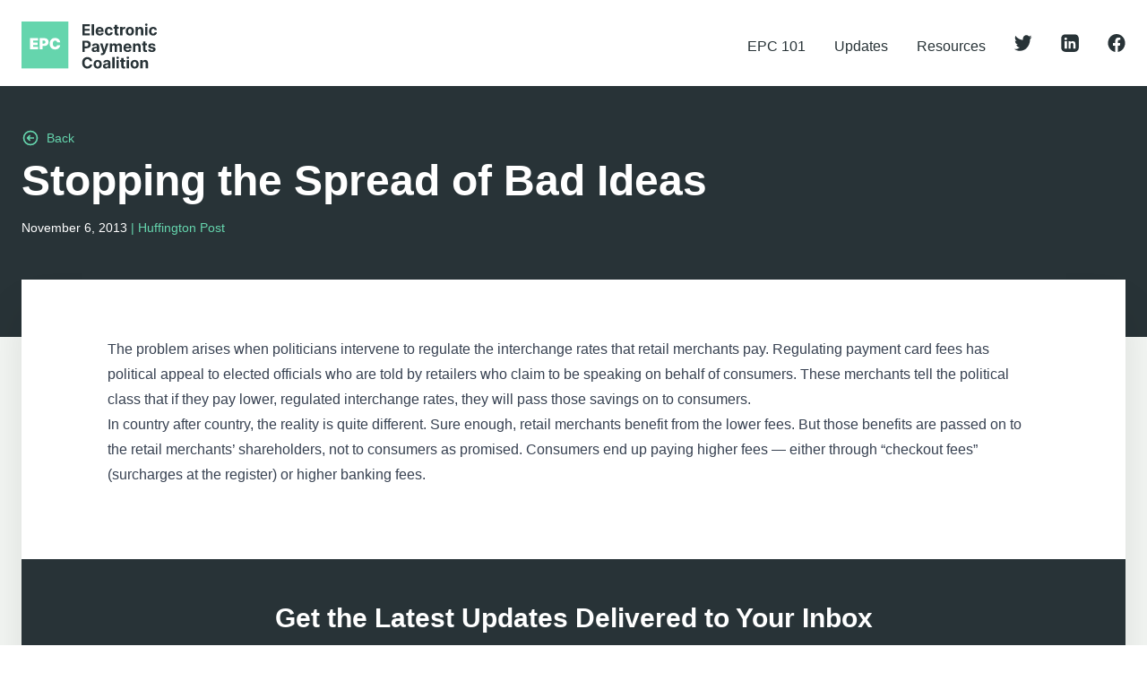

--- FILE ---
content_type: text/html; charset=UTF-8
request_url: https://electronicpaymentscoalition.org/2013/11/06/stopping-the-spread-of-bad-ideas/
body_size: 22977
content:
<!doctype html>
<html lang="en-US">
  <head>
    <meta charset="utf-8">
<script>
var gform;gform||(document.addEventListener("gform_main_scripts_loaded",function(){gform.scriptsLoaded=!0}),window.addEventListener("DOMContentLoaded",function(){gform.domLoaded=!0}),gform={domLoaded:!1,scriptsLoaded:!1,initializeOnLoaded:function(o){gform.domLoaded&&gform.scriptsLoaded?o():!gform.domLoaded&&gform.scriptsLoaded?window.addEventListener("DOMContentLoaded",o):document.addEventListener("gform_main_scripts_loaded",o)},hooks:{action:{},filter:{}},addAction:function(o,n,r,t){gform.addHook("action",o,n,r,t)},addFilter:function(o,n,r,t){gform.addHook("filter",o,n,r,t)},doAction:function(o){gform.doHook("action",o,arguments)},applyFilters:function(o){return gform.doHook("filter",o,arguments)},removeAction:function(o,n){gform.removeHook("action",o,n)},removeFilter:function(o,n,r){gform.removeHook("filter",o,n,r)},addHook:function(o,n,r,t,i){null==gform.hooks[o][n]&&(gform.hooks[o][n]=[]);var e=gform.hooks[o][n];null==i&&(i=n+"_"+e.length),gform.hooks[o][n].push({tag:i,callable:r,priority:t=null==t?10:t})},doHook:function(n,o,r){var t;if(r=Array.prototype.slice.call(r,1),null!=gform.hooks[n][o]&&((o=gform.hooks[n][o]).sort(function(o,n){return o.priority-n.priority}),o.forEach(function(o){"function"!=typeof(t=o.callable)&&(t=window[t]),"action"==n?t.apply(null,r):r[0]=t.apply(null,r)})),"filter"==n)return r[0]},removeHook:function(o,n,t,i){var r;null!=gform.hooks[o][n]&&(r=(r=gform.hooks[o][n]).filter(function(o,n,r){return!!(null!=i&&i!=o.tag||null!=t&&t!=o.priority)}),gform.hooks[o][n]=r)}});
</script>

    <meta name="viewport" content="width=device-width, initial-scale=1, shrink-to-fit=no">
    <meta name='robots' content='index, follow, max-image-preview:large, max-snippet:-1, max-video-preview:-1' />
	<style>img:is([sizes="auto" i], [sizes^="auto," i]) { contain-intrinsic-size: 3000px 1500px }</style>
	
	<!-- This site is optimized with the Yoast SEO plugin v25.4 - https://yoast.com/wordpress/plugins/seo/ -->
	<title>Stopping the Spread of Bad Ideas - Electronic Payments Coalition</title>
	<link rel="canonical" href="https://electronicpaymentscoalition.org/2013/11/06/stopping-the-spread-of-bad-ideas/" />
	<meta property="og:locale" content="en_US" />
	<meta property="og:type" content="article" />
	<meta property="og:title" content="Stopping the Spread of Bad Ideas - Electronic Payments Coalition" />
	<meta property="og:description" content="The problem arises when politicians intervene to regulate the interchange rates that retail merchants pay. Regulating payment card fees has political appeal to elected officials who are told by retailers who claim to be speaking on behalf of consumers. These merchants tell the political class that if they pay lower, regulated interchange rates, they will pass those savings on to consumers. In country after country, the reality is quite different. Sure enough, retail merchants benefit from the lower fees. But those benefits are passed on to the retail merchants&#8217; shareholders, not to consumers as promised. Consumers end up paying higher fees &#8212; either through &#8220;checkout fees&#8221; (surcharges at the register) or higher banking fees." />
	<meta property="og:url" content="https://electronicpaymentscoalition.org/2013/11/06/stopping-the-spread-of-bad-ideas/" />
	<meta property="og:site_name" content="Electronic Payments Coalition" />
	<meta property="article:published_time" content="2013-11-06T15:26:01+00:00" />
	<meta property="article:modified_time" content="2021-12-05T21:12:04+00:00" />
	<meta property="og:image" content="https://electronicpaymentscoalition.org/wp-content/uploads/2021/12/EPC-opengraph.jpg" />
	<meta property="og:image:width" content="945" />
	<meta property="og:image:height" content="496" />
	<meta property="og:image:type" content="image/jpeg" />
	<meta name="author" content="admin" />
	<meta name="twitter:card" content="summary_large_image" />
	<meta name="twitter:label1" content="Written by" />
	<meta name="twitter:data1" content="admin" />
	<meta name="twitter:label2" content="Est. reading time" />
	<meta name="twitter:data2" content="1 minute" />
	<script type="application/ld+json" class="yoast-schema-graph">{"@context":"https://schema.org","@graph":[{"@type":"WebPage","@id":"https://electronicpaymentscoalition.org/2013/11/06/stopping-the-spread-of-bad-ideas/","url":"https://electronicpaymentscoalition.org/2013/11/06/stopping-the-spread-of-bad-ideas/","name":"Stopping the Spread of Bad Ideas - Electronic Payments Coalition","isPartOf":{"@id":"https://electronicpaymentscoalition.org/#website"},"datePublished":"2013-11-06T15:26:01+00:00","dateModified":"2021-12-05T21:12:04+00:00","author":{"@id":"https://electronicpaymentscoalition.org/#/schema/person/831578f9790b9d91a2f5a08f5360be44"},"breadcrumb":{"@id":"https://electronicpaymentscoalition.org/2013/11/06/stopping-the-spread-of-bad-ideas/#breadcrumb"},"inLanguage":"en-US","potentialAction":[{"@type":"ReadAction","target":["https://electronicpaymentscoalition.org/2013/11/06/stopping-the-spread-of-bad-ideas/"]}]},{"@type":"BreadcrumbList","@id":"https://electronicpaymentscoalition.org/2013/11/06/stopping-the-spread-of-bad-ideas/#breadcrumb","itemListElement":[{"@type":"ListItem","position":1,"name":"Home","item":"https://electronicpaymentscoalition.org/"},{"@type":"ListItem","position":2,"name":"Updates","item":"https://electronicpaymentscoalition.org/updates/"},{"@type":"ListItem","position":3,"name":"Stopping the Spread of Bad Ideas"}]},{"@type":"WebSite","@id":"https://electronicpaymentscoalition.org/#website","url":"https://electronicpaymentscoalition.org/","name":"Electronic Payments Coalition","description":"Just another WordPress site","potentialAction":[{"@type":"SearchAction","target":{"@type":"EntryPoint","urlTemplate":"https://electronicpaymentscoalition.org/search/{search_term_string}"},"query-input":{"@type":"PropertyValueSpecification","valueRequired":true,"valueName":"search_term_string"}}],"inLanguage":"en-US"},{"@type":"Person","@id":"https://electronicpaymentscoalition.org/#/schema/person/831578f9790b9d91a2f5a08f5360be44","name":"admin","image":{"@type":"ImageObject","inLanguage":"en-US","@id":"https://electronicpaymentscoalition.org/#/schema/person/image/","url":"https://secure.gravatar.com/avatar/0e7a7bf66434b3e7e33f78b09df20009d0d6ffc40927db1ea0ed8d82dfbca3d7?s=96&d=mm&r=g","contentUrl":"https://secure.gravatar.com/avatar/0e7a7bf66434b3e7e33f78b09df20009d0d6ffc40927db1ea0ed8d82dfbca3d7?s=96&d=mm&r=g","caption":"admin"},"sameAs":["https://epc1.wpengine.com"],"url":"https://electronicpaymentscoalition.org/author/admin/"}]}</script>
	<!-- / Yoast SEO plugin. -->


<link rel='dns-prefetch' href='//static.addtoany.com' />
<link rel='dns-prefetch' href='//www.googletagmanager.com' />
<style id='classic-theme-styles-inline-css'>
/*! This file is auto-generated */
.wp-block-button__link{color:#fff;background-color:#32373c;border-radius:9999px;box-shadow:none;text-decoration:none;padding:calc(.667em + 2px) calc(1.333em + 2px);font-size:1.125em}.wp-block-file__button{background:#32373c;color:#fff;text-decoration:none}
</style>
<style id='global-styles-inline-css'>
:root{--wp--preset--aspect-ratio--square: 1;--wp--preset--aspect-ratio--4-3: 4/3;--wp--preset--aspect-ratio--3-4: 3/4;--wp--preset--aspect-ratio--3-2: 3/2;--wp--preset--aspect-ratio--2-3: 2/3;--wp--preset--aspect-ratio--16-9: 16/9;--wp--preset--aspect-ratio--9-16: 9/16;--wp--preset--color--black: #000000;--wp--preset--color--cyan-bluish-gray: #abb8c3;--wp--preset--color--white: #ffffff;--wp--preset--color--pale-pink: #f78da7;--wp--preset--color--vivid-red: #cf2e2e;--wp--preset--color--luminous-vivid-orange: #ff6900;--wp--preset--color--luminous-vivid-amber: #fcb900;--wp--preset--color--light-green-cyan: #7bdcb5;--wp--preset--color--vivid-green-cyan: #00d084;--wp--preset--color--pale-cyan-blue: #8ed1fc;--wp--preset--color--vivid-cyan-blue: #0693e3;--wp--preset--color--vivid-purple: #9b51e0;--wp--preset--gradient--vivid-cyan-blue-to-vivid-purple: linear-gradient(135deg,rgba(6,147,227,1) 0%,rgb(155,81,224) 100%);--wp--preset--gradient--light-green-cyan-to-vivid-green-cyan: linear-gradient(135deg,rgb(122,220,180) 0%,rgb(0,208,130) 100%);--wp--preset--gradient--luminous-vivid-amber-to-luminous-vivid-orange: linear-gradient(135deg,rgba(252,185,0,1) 0%,rgba(255,105,0,1) 100%);--wp--preset--gradient--luminous-vivid-orange-to-vivid-red: linear-gradient(135deg,rgba(255,105,0,1) 0%,rgb(207,46,46) 100%);--wp--preset--gradient--very-light-gray-to-cyan-bluish-gray: linear-gradient(135deg,rgb(238,238,238) 0%,rgb(169,184,195) 100%);--wp--preset--gradient--cool-to-warm-spectrum: linear-gradient(135deg,rgb(74,234,220) 0%,rgb(151,120,209) 20%,rgb(207,42,186) 40%,rgb(238,44,130) 60%,rgb(251,105,98) 80%,rgb(254,248,76) 100%);--wp--preset--gradient--blush-light-purple: linear-gradient(135deg,rgb(255,206,236) 0%,rgb(152,150,240) 100%);--wp--preset--gradient--blush-bordeaux: linear-gradient(135deg,rgb(254,205,165) 0%,rgb(254,45,45) 50%,rgb(107,0,62) 100%);--wp--preset--gradient--luminous-dusk: linear-gradient(135deg,rgb(255,203,112) 0%,rgb(199,81,192) 50%,rgb(65,88,208) 100%);--wp--preset--gradient--pale-ocean: linear-gradient(135deg,rgb(255,245,203) 0%,rgb(182,227,212) 50%,rgb(51,167,181) 100%);--wp--preset--gradient--electric-grass: linear-gradient(135deg,rgb(202,248,128) 0%,rgb(113,206,126) 100%);--wp--preset--gradient--midnight: linear-gradient(135deg,rgb(2,3,129) 0%,rgb(40,116,252) 100%);--wp--preset--font-size--small: 13px;--wp--preset--font-size--medium: 20px;--wp--preset--font-size--large: 36px;--wp--preset--font-size--x-large: 42px;--wp--preset--spacing--20: 0.44rem;--wp--preset--spacing--30: 0.67rem;--wp--preset--spacing--40: 1rem;--wp--preset--spacing--50: 1.5rem;--wp--preset--spacing--60: 2.25rem;--wp--preset--spacing--70: 3.38rem;--wp--preset--spacing--80: 5.06rem;--wp--preset--shadow--natural: 6px 6px 9px rgba(0, 0, 0, 0.2);--wp--preset--shadow--deep: 12px 12px 50px rgba(0, 0, 0, 0.4);--wp--preset--shadow--sharp: 6px 6px 0px rgba(0, 0, 0, 0.2);--wp--preset--shadow--outlined: 6px 6px 0px -3px rgba(255, 255, 255, 1), 6px 6px rgba(0, 0, 0, 1);--wp--preset--shadow--crisp: 6px 6px 0px rgba(0, 0, 0, 1);}:where(.is-layout-flex){gap: 0.5em;}:where(.is-layout-grid){gap: 0.5em;}body .is-layout-flex{display: flex;}.is-layout-flex{flex-wrap: wrap;align-items: center;}.is-layout-flex > :is(*, div){margin: 0;}body .is-layout-grid{display: grid;}.is-layout-grid > :is(*, div){margin: 0;}:where(.wp-block-columns.is-layout-flex){gap: 2em;}:where(.wp-block-columns.is-layout-grid){gap: 2em;}:where(.wp-block-post-template.is-layout-flex){gap: 1.25em;}:where(.wp-block-post-template.is-layout-grid){gap: 1.25em;}.has-black-color{color: var(--wp--preset--color--black) !important;}.has-cyan-bluish-gray-color{color: var(--wp--preset--color--cyan-bluish-gray) !important;}.has-white-color{color: var(--wp--preset--color--white) !important;}.has-pale-pink-color{color: var(--wp--preset--color--pale-pink) !important;}.has-vivid-red-color{color: var(--wp--preset--color--vivid-red) !important;}.has-luminous-vivid-orange-color{color: var(--wp--preset--color--luminous-vivid-orange) !important;}.has-luminous-vivid-amber-color{color: var(--wp--preset--color--luminous-vivid-amber) !important;}.has-light-green-cyan-color{color: var(--wp--preset--color--light-green-cyan) !important;}.has-vivid-green-cyan-color{color: var(--wp--preset--color--vivid-green-cyan) !important;}.has-pale-cyan-blue-color{color: var(--wp--preset--color--pale-cyan-blue) !important;}.has-vivid-cyan-blue-color{color: var(--wp--preset--color--vivid-cyan-blue) !important;}.has-vivid-purple-color{color: var(--wp--preset--color--vivid-purple) !important;}.has-black-background-color{background-color: var(--wp--preset--color--black) !important;}.has-cyan-bluish-gray-background-color{background-color: var(--wp--preset--color--cyan-bluish-gray) !important;}.has-white-background-color{background-color: var(--wp--preset--color--white) !important;}.has-pale-pink-background-color{background-color: var(--wp--preset--color--pale-pink) !important;}.has-vivid-red-background-color{background-color: var(--wp--preset--color--vivid-red) !important;}.has-luminous-vivid-orange-background-color{background-color: var(--wp--preset--color--luminous-vivid-orange) !important;}.has-luminous-vivid-amber-background-color{background-color: var(--wp--preset--color--luminous-vivid-amber) !important;}.has-light-green-cyan-background-color{background-color: var(--wp--preset--color--light-green-cyan) !important;}.has-vivid-green-cyan-background-color{background-color: var(--wp--preset--color--vivid-green-cyan) !important;}.has-pale-cyan-blue-background-color{background-color: var(--wp--preset--color--pale-cyan-blue) !important;}.has-vivid-cyan-blue-background-color{background-color: var(--wp--preset--color--vivid-cyan-blue) !important;}.has-vivid-purple-background-color{background-color: var(--wp--preset--color--vivid-purple) !important;}.has-black-border-color{border-color: var(--wp--preset--color--black) !important;}.has-cyan-bluish-gray-border-color{border-color: var(--wp--preset--color--cyan-bluish-gray) !important;}.has-white-border-color{border-color: var(--wp--preset--color--white) !important;}.has-pale-pink-border-color{border-color: var(--wp--preset--color--pale-pink) !important;}.has-vivid-red-border-color{border-color: var(--wp--preset--color--vivid-red) !important;}.has-luminous-vivid-orange-border-color{border-color: var(--wp--preset--color--luminous-vivid-orange) !important;}.has-luminous-vivid-amber-border-color{border-color: var(--wp--preset--color--luminous-vivid-amber) !important;}.has-light-green-cyan-border-color{border-color: var(--wp--preset--color--light-green-cyan) !important;}.has-vivid-green-cyan-border-color{border-color: var(--wp--preset--color--vivid-green-cyan) !important;}.has-pale-cyan-blue-border-color{border-color: var(--wp--preset--color--pale-cyan-blue) !important;}.has-vivid-cyan-blue-border-color{border-color: var(--wp--preset--color--vivid-cyan-blue) !important;}.has-vivid-purple-border-color{border-color: var(--wp--preset--color--vivid-purple) !important;}.has-vivid-cyan-blue-to-vivid-purple-gradient-background{background: var(--wp--preset--gradient--vivid-cyan-blue-to-vivid-purple) !important;}.has-light-green-cyan-to-vivid-green-cyan-gradient-background{background: var(--wp--preset--gradient--light-green-cyan-to-vivid-green-cyan) !important;}.has-luminous-vivid-amber-to-luminous-vivid-orange-gradient-background{background: var(--wp--preset--gradient--luminous-vivid-amber-to-luminous-vivid-orange) !important;}.has-luminous-vivid-orange-to-vivid-red-gradient-background{background: var(--wp--preset--gradient--luminous-vivid-orange-to-vivid-red) !important;}.has-very-light-gray-to-cyan-bluish-gray-gradient-background{background: var(--wp--preset--gradient--very-light-gray-to-cyan-bluish-gray) !important;}.has-cool-to-warm-spectrum-gradient-background{background: var(--wp--preset--gradient--cool-to-warm-spectrum) !important;}.has-blush-light-purple-gradient-background{background: var(--wp--preset--gradient--blush-light-purple) !important;}.has-blush-bordeaux-gradient-background{background: var(--wp--preset--gradient--blush-bordeaux) !important;}.has-luminous-dusk-gradient-background{background: var(--wp--preset--gradient--luminous-dusk) !important;}.has-pale-ocean-gradient-background{background: var(--wp--preset--gradient--pale-ocean) !important;}.has-electric-grass-gradient-background{background: var(--wp--preset--gradient--electric-grass) !important;}.has-midnight-gradient-background{background: var(--wp--preset--gradient--midnight) !important;}.has-small-font-size{font-size: var(--wp--preset--font-size--small) !important;}.has-medium-font-size{font-size: var(--wp--preset--font-size--medium) !important;}.has-large-font-size{font-size: var(--wp--preset--font-size--large) !important;}.has-x-large-font-size{font-size: var(--wp--preset--font-size--x-large) !important;}
:where(.wp-block-post-template.is-layout-flex){gap: 1.25em;}:where(.wp-block-post-template.is-layout-grid){gap: 1.25em;}
:where(.wp-block-columns.is-layout-flex){gap: 2em;}:where(.wp-block-columns.is-layout-grid){gap: 2em;}
:root :where(.wp-block-pullquote){font-size: 1.5em;line-height: 1.6;}
</style>
<link rel="stylesheet" href="/wp-content/plugins/add-to-any/addtoany.min.css?ver=1.16"><link rel="stylesheet" href="/wp-content/themes/epc-new/public/styles/app.css?id=d9526b9069c5c7a54e8a"><script>
window.a2a_config=window.a2a_config||{};a2a_config.callbacks=[];a2a_config.overlays=[];a2a_config.templates={};
</script><script defer src="https://static.addtoany.com/menu/page.js"></script><script src="/wp-includes/js/jquery/jquery.min.js?ver=3.7.1"></script><script src="/wp-includes/js/jquery/jquery-migrate.min.js?ver=3.4.1"></script><script defer src="/wp-content/plugins/add-to-any/addtoany.min.js?ver=1.1"></script>
<!-- Google tag (gtag.js) snippet added by Site Kit -->

<!-- Google Analytics snippet added by Site Kit -->
<script src="https://www.googletagmanager.com/gtag/js?id=G-4ZQLWDL7MK" async></script><script>
window.dataLayer = window.dataLayer || [];function gtag(){dataLayer.push(arguments);}
gtag("set","linker",{"domains":["electronicpaymentscoalition.org"]});
gtag("js", new Date());
gtag("set", "developer_id.dZTNiMT", true);
gtag("config", "G-4ZQLWDL7MK");
</script>
<!-- End Google tag (gtag.js) snippet added by Site Kit -->

		<!-- GA Google Analytics @ https://m0n.co/ga -->
		<script async src="https://www.googletagmanager.com/gtag/js?id=UA-7981611-2"></script>
		<script>
			window.dataLayer = window.dataLayer || [];
			function gtag(){dataLayer.push(arguments);}
			gtag('js', new Date());
			gtag('config', 'UA-7981611-2');
		</script>

	<!-- Global site tag (gtag.js) - Google Analytics -->
<script async src="https://www.googletagmanager.com/gtag/js?id=UA-74832441-1"></script>
<script>
  window.dataLayer = window.dataLayer || [];
  function gtag(){dataLayer.push(arguments);}
  gtag('js', new Date());

  gtag('config', 'UA-74832441-1');
</script>

<script>(function(w,d,t,r,u){var f,n,i;w[u]=w[u]||[],f=function(){var o={ti:"146000245"};o.q=w[u],w[u]=new UET(o),w[u].push("pageLoad")},n=d.createElement(t),n.src=r,n.async=1,n.onload=n.onreadystatechange=function(){var s=this.readyState;s&&s!=="loaded"&&s!=="complete"||(f(),n.onload=n.onreadystatechange=null)},i=d.getElementsByTagName(t)[0],i.parentNode.insertBefore(n,i)})(window,document,"script","//bat.bing.com/bat.js","uetq");</script>
<script>(function(w,d,t,r,u){var f,n,i;w[u]=w[u]||[],f=function(){var o={ti:"146000245"};o.q=w[u],w[u]=new UET(o),w[u].push("pageLoad")},n=d.createElement(t),n.src=r,n.async=1,n.onload=n.onreadystatechange=function(){var s=this.readyState;s&&s!=="loaded"&&s!=="complete"||(f(),n.onload=n.onreadystatechange=null)},i=d.getElementsByTagName(t)[0],i.parentNode.insertBefore(n,i)})(window,document,"script","//bat.bing.com/bat.js","uetq");</script>
<meta name="generator" content="Site Kit by Google 1.156.0" /><link rel="icon" href="/wp-content/uploads/2021/12/EPC-favicon.jpg" sizes="32x32">
<link rel="icon" href="/wp-content/uploads/2021/12/EPC-favicon.jpg" sizes="192x192">
<link rel="apple-touch-icon" href="/wp-content/uploads/2021/12/EPC-favicon.jpg">
<meta name="msapplication-TileImage" content="/wp-content/uploads/2021/12/EPC-favicon.jpg">
		<style id="wp-custom-css">
			.ginput_complex {
	display: flex;
	gap: 1rem;
}

.ginput_complex > span {
	width: 100%
}

.gform-field-label--type-sub {
	font-size: 0.8rem;
}

.ginput_complex > span input {
	border-radius: 9999px;
	padding: 1rem 3rem;
}

.gform_footer {
	text-align: center;
}

.frm_logout_link,
.gform_button,
.frm_submit input,
#wp-submit0 {
	text-decoration: none;
	text-align: center;
	width: auto !important;
  padding: 0.5rem 1rem;
	margin: 0.5rem auto 1rem auto;
  display: inline-block;
  border-radius: 9999px;
  min-width: 250px;
	color: #fff;
	cursor: pointer;
	font-weight: 700;
	background-color: rgb(101, 213, 173);
}

.page-id-10330 .prose {
	text-align: center;
}

.frm_form_field input {
	min-width: 250px;
	border-radius: 9999px;
	margin: 0.5rem 0;
}

.login-form {
	text-align: center;
}

.has-text-align-center {
	text-align: center;
}

.wp-block-columns {
	justify-content:center
}
.gform_wrapper input[type="checkbox"] {
  -webkit-appearance: checkbox !important;
  appearance: checkbox !important;
  width: auto !important;
  margin: 0 5px 0 0;
  vertical-align: middle;
}		</style>
		  </head>

  <body class="wp-singular post-template-default single single-post postid-7090 single-format-standard wp-embed-responsive wp-theme-epc-new stopping-the-spread-of-bad-ideas">
        
    <div id="app">
      <div>

  <a class="sr-only focus:not-sr-only" href="#main">
    Skip to content
  </a>

  <header class="banner relative z-20" x-data="{open: false}">
  <div class="relative container px-6 mx-auto z-10">
    <div class="justify-between flex items-center">

      <div class="pt-6 pb-4 md:pb-2">
        <a href="https://electronicpaymentscoalition.org/" :class="{'hidden': open, 'block': !open }">
          <svg class="h-16 w-auto" width="157" height="66" viewBox="0 0 157 66" fill="none" xmlns="http://www.w3.org/2000/svg">
<rect width="54" height="54" fill="#65D5AD"/>
<path d="M70.1227 16H78.8521V13.7483H72.8538V10.664H78.379V8.41227H72.8538V5.33429H78.8268V3.08257H70.1227V16ZM83.6346 3.08257H80.9477V16H83.6346V3.08257ZM90.2021 16.1892C92.5989 16.1892 94.2136 15.0224 94.592 13.2248L92.1069 13.0608C91.8357 13.7987 91.1419 14.1835 90.2463 14.1835C88.9028 14.1835 88.0513 13.2942 88.0513 11.8498V11.8435H94.6488V11.1055C94.6488 7.81307 92.6557 6.18578 90.0949 6.18578C87.244 6.18578 85.3959 8.21044 85.3959 11.2001C85.3959 14.2718 87.2188 16.1892 90.2021 16.1892ZM88.0513 10.1783C88.1081 9.07454 88.947 8.19151 90.139 8.19151C91.3059 8.19151 92.1132 9.02408 92.1196 10.1783H88.0513ZM100.78 16.1892C103.359 16.1892 104.98 14.6755 105.106 12.449H102.571C102.413 13.4834 101.732 14.0636 100.811 14.0636C99.5559 14.0636 98.7423 13.0103 98.7423 11.156C98.7423 9.32683 99.5622 8.27982 100.811 8.27982C101.795 8.27982 102.426 8.92947 102.571 9.8945H105.106C104.993 7.65539 103.296 6.18578 100.767 6.18578C97.8277 6.18578 96.0112 8.22305 96.0112 11.1938C96.0112 14.1393 97.7962 16.1892 100.78 16.1892ZM111.98 6.31193H110.157V3.99082H107.47V6.31193H106.145V8.33027H107.47V13.3761C107.457 15.2747 108.75 16.2144 110.699 16.1325C111.393 16.1072 111.885 15.9685 112.156 15.8802L111.734 13.8807C111.601 13.906 111.318 13.969 111.065 13.969C110.529 13.969 110.157 13.7672 110.157 13.0229V8.33027H111.98V6.31193ZM113.73 16H116.417V10.5189C116.417 9.32683 117.287 8.50688 118.473 8.50688C118.845 8.50688 119.356 8.56995 119.609 8.65195V6.26777C119.369 6.21101 119.035 6.17316 118.763 6.17316C117.678 6.17316 116.789 6.8039 116.436 8.00229H116.335V6.31193H113.73V16ZM124.924 16.1892C127.863 16.1892 129.692 14.1772 129.692 11.1938C129.692 8.19151 127.863 6.18578 124.924 6.18578C121.985 6.18578 120.156 8.19151 120.156 11.1938C120.156 14.1772 121.985 16.1892 124.924 16.1892ZM124.937 14.1078C123.581 14.1078 122.887 12.8653 122.887 11.1749C122.887 9.48452 123.581 8.23566 124.937 8.23566C126.267 8.23566 126.961 9.48452 126.961 11.1749C126.961 12.8653 126.267 14.1078 124.937 14.1078ZM134.126 10.3991C134.133 9.15023 134.877 8.41858 135.962 8.41858C137.04 8.41858 137.69 9.125 137.684 10.3108V16H140.371V9.83142C140.371 7.57339 139.046 6.18578 137.028 6.18578C135.59 6.18578 134.549 6.8922 134.114 8.02122H134V6.31193H131.44V16H134.126V10.3991ZM142.488 16H145.175V6.31193H142.488V16ZM143.838 5.06307C144.639 5.06307 145.295 4.45126 145.295 3.70069C145.295 2.95642 144.639 2.34461 143.838 2.34461C143.043 2.34461 142.387 2.95642 142.387 3.70069C142.387 4.45126 143.043 5.06307 143.838 5.06307ZM151.705 16.1892C154.285 16.1892 155.906 14.6755 156.032 12.449H153.496C153.339 13.4834 152.657 14.0636 151.737 14.0636C150.481 14.0636 149.668 13.0103 149.668 11.156C149.668 9.32683 150.488 8.27982 151.737 8.27982C152.72 8.27982 153.351 8.92947 153.496 9.8945H156.032C155.918 7.65539 154.222 6.18578 151.692 6.18578C148.753 6.18578 146.937 8.22305 146.937 11.1938C146.937 14.1393 148.722 16.1892 151.705 16.1892ZM70.1227 35H72.8538V30.8119H75.1497C78.1204 30.8119 79.8486 29.0396 79.8486 26.4599C79.8486 23.8928 78.1519 22.0826 75.219 22.0826H70.1227V35ZM72.8538 28.6233V24.3154H74.6955C76.2724 24.3154 77.0356 25.1732 77.0356 26.4599C77.0356 27.7403 76.2724 28.6233 74.7081 28.6233H72.8538ZM84.0745 35.1829C85.5063 35.1829 86.4335 34.5585 86.9065 33.6565H86.9822V35H89.5304V28.4656C89.5304 26.1571 87.5751 25.1858 85.418 25.1858C83.0969 25.1858 81.5705 26.2959 81.1984 28.0619L83.6835 28.2638C83.8664 27.6204 84.4404 27.1474 85.4054 27.1474C86.32 27.1474 86.8435 27.6078 86.8435 28.4025V28.4404C86.8435 29.0648 86.1812 29.1468 84.4971 29.3108C82.5797 29.4874 80.8578 30.1307 80.8578 32.2942C80.8578 34.2116 82.2265 35.1829 84.0745 35.1829ZM84.844 33.3286C84.0178 33.3286 83.4249 32.9438 83.4249 32.2058C83.4249 31.449 84.0493 31.0768 84.9954 30.9444C85.582 30.8624 86.5407 30.7236 86.8624 30.5092V31.5373C86.8624 32.5528 86.0235 33.3286 84.844 33.3286ZM92.9269 38.633C94.9263 38.633 95.986 37.6112 96.5347 36.047L100.3 25.3245L97.4556 25.3119L95.4309 32.4266H95.33L93.3243 25.3119H90.4986L93.9739 35.2775L93.8162 35.6875C93.463 36.5958 92.7881 36.6399 91.842 36.3498L91.2365 38.3555C91.6213 38.5195 92.2457 38.633 92.9269 38.633ZM101.675 35H104.362V29.1846C104.362 28.1124 105.043 27.3997 105.939 27.3997C106.822 27.3997 107.415 28.0052 107.415 28.9576V35H110.02V29.0837C110.02 28.0808 110.594 27.3997 111.571 27.3997C112.429 27.3997 113.073 27.9358 113.073 29.0143V35H115.753V28.4845C115.753 26.3842 114.504 25.1858 112.7 25.1858C111.281 25.1858 110.177 25.9111 109.78 27.0212H109.679C109.37 25.8985 108.38 25.1858 107.049 25.1858C105.743 25.1858 104.753 25.8796 104.349 27.0212H104.236V25.3119H101.675V35ZM122.291 35.1892C124.688 35.1892 126.302 34.0224 126.681 32.2248L124.196 32.0608C123.924 32.7987 123.231 33.1835 122.335 33.1835C120.991 33.1835 120.14 32.2942 120.14 30.8498V30.8435H126.737V30.1055C126.737 26.8131 124.744 25.1858 122.183 25.1858C119.333 25.1858 117.485 27.2104 117.485 30.2001C117.485 33.2718 119.307 35.1892 122.291 35.1892ZM120.14 29.1783C120.197 28.0745 121.036 27.1915 122.228 27.1915C123.394 27.1915 124.202 28.0241 124.208 29.1783H120.14ZM131.178 29.3991C131.184 28.1502 131.928 27.4186 133.013 27.4186C134.092 27.4186 134.741 28.125 134.735 29.3108V35H137.422V28.8314C137.422 26.5734 136.097 25.1858 134.079 25.1858C132.641 25.1858 131.6 25.8922 131.165 27.0212H131.052V25.3119H128.491V35H131.178V29.3991ZM144.693 25.3119H142.87V22.9908H140.183V25.3119H138.859V27.3303H140.183V32.3761C140.17 34.2747 141.463 35.2144 143.412 35.1325C144.106 35.1072 144.598 34.9685 144.869 34.8802L144.447 32.8807C144.314 32.906 144.031 32.969 143.778 32.969C143.242 32.969 142.87 32.7672 142.87 32.0229V27.3303H144.693V25.3119ZM154.365 28.0745C154.125 26.2896 152.687 25.1858 150.24 25.1858C147.761 25.1858 146.128 26.3337 146.134 28.2007C146.128 29.6514 147.042 30.5912 148.934 30.9696L150.612 31.3039C151.457 31.4742 151.842 31.7833 151.855 32.2689C151.842 32.8429 151.218 33.2529 150.278 33.2529C149.319 33.2529 148.682 32.8429 148.518 32.0545L145.875 32.1932C146.128 34.0476 147.705 35.1892 150.272 35.1892C152.782 35.1892 154.58 33.9088 154.586 31.9977C154.58 30.5975 153.665 29.7586 151.785 29.3739L150.032 29.0206C149.13 28.8251 148.796 28.5161 148.802 28.0493C148.796 27.469 149.452 27.0906 150.284 27.0906C151.218 27.0906 151.773 27.6015 151.905 28.2259L154.365 28.0745ZM81.5201 45.6049C81.1606 42.6216 78.9025 40.906 75.9128 40.906C72.5006 40.906 69.8956 43.3154 69.8956 47.5413C69.8956 51.7546 72.4564 54.1766 75.9128 54.1766C79.2242 54.1766 81.2236 51.9753 81.5201 49.5975L78.7575 49.5849C78.4989 50.9662 77.414 51.7609 75.957 51.7609C73.9954 51.7609 72.6646 50.3039 72.6646 47.5413C72.6646 44.8544 73.9765 43.3217 75.9759 43.3217C77.4708 43.3217 78.5493 44.1858 78.7575 45.6049H81.5201ZM87.8053 54.1892C90.7446 54.1892 92.5737 52.1772 92.5737 49.1938C92.5737 46.1915 90.7446 44.1858 87.8053 44.1858C84.8661 44.1858 83.037 46.1915 83.037 49.1938C83.037 52.1772 84.8661 54.1892 87.8053 54.1892ZM87.8179 52.1078C86.4619 52.1078 85.7681 50.8653 85.7681 49.1749C85.7681 47.4845 86.4619 46.2357 87.8179 46.2357C89.1488 46.2357 89.8426 47.4845 89.8426 49.1749C89.8426 50.8653 89.1488 52.1078 87.8179 52.1078ZM97.0834 54.1829C98.5152 54.1829 99.4424 53.5585 99.9154 52.6565H99.9911V54H102.539V47.4656C102.539 45.1571 100.584 44.1858 98.4269 44.1858C96.1058 44.1858 94.5794 45.2959 94.2073 47.0619L96.6924 47.2638C96.8753 46.6204 97.4493 46.1474 98.4143 46.1474C99.3288 46.1474 99.8524 46.6078 99.8524 47.4025V47.4404C99.8524 48.0648 99.1901 48.1468 97.506 48.3108C95.5886 48.4874 93.8667 49.1307 93.8667 51.2942C93.8667 53.2116 95.2354 54.1829 97.0834 54.1829ZM97.8529 52.3286C97.0267 52.3286 96.4338 51.9438 96.4338 51.2058C96.4338 50.449 97.0582 50.0768 98.0043 49.9444C98.5909 49.8624 99.5496 49.7236 99.8713 49.5092V50.5373C99.8713 51.5528 99.0324 52.3286 97.8529 52.3286ZM107.311 41.0826H104.624V54H107.311V41.0826ZM109.463 54H112.15V44.3119H109.463V54ZM110.813 43.0631C111.614 43.0631 112.27 42.4513 112.27 41.7007C112.27 40.9564 111.614 40.3446 110.813 40.3446C110.018 40.3446 109.362 40.9564 109.362 41.7007C109.362 42.4513 110.018 43.0631 110.813 43.0631ZM119.456 44.3119H117.633V41.9908H114.946V44.3119H113.621V46.3303H114.946V51.3761C114.933 53.2747 116.226 54.2144 118.175 54.1325C118.869 54.1072 119.361 53.9685 119.632 53.8802L119.21 51.8807C119.077 51.906 118.793 51.969 118.541 51.969C118.005 51.969 117.633 51.7672 117.633 51.0229V46.3303H119.456V44.3119ZM121.206 54H123.893V44.3119H121.206V54ZM122.556 43.0631C123.357 43.0631 124.013 42.4513 124.013 41.7007C124.013 40.9564 123.357 40.3446 122.556 40.3446C121.761 40.3446 121.105 40.9564 121.105 41.7007C121.105 42.4513 121.761 43.0631 122.556 43.0631ZM130.422 54.1892C133.362 54.1892 135.191 52.1772 135.191 49.1938C135.191 46.1915 133.362 44.1858 130.422 44.1858C127.483 44.1858 125.654 46.1915 125.654 49.1938C125.654 52.1772 127.483 54.1892 130.422 54.1892ZM130.435 52.1078C129.079 52.1078 128.385 50.8653 128.385 49.1749C128.385 47.4845 129.079 46.2357 130.435 46.2357C131.766 46.2357 132.46 47.4845 132.46 49.1749C132.46 50.8653 131.766 52.1078 130.435 52.1078ZM139.625 48.3991C139.631 47.1502 140.375 46.4186 141.46 46.4186C142.539 46.4186 143.189 47.125 143.182 48.3108V54H145.869V47.8314C145.869 45.5734 144.545 44.1858 142.526 44.1858C141.088 44.1858 140.047 44.8922 139.612 46.0212H139.499V44.3119H136.938V54H139.625V48.3991Z" fill="#283337"/>
<path d="M9.83257 32H19.117V29.1743H13.3394V26.9541H18.6628V24.1284H13.3394V21.9083H19.1422V19.0826H9.83257V32ZM20.8815 32H24.3883V28.1651H26.331C29.2765 28.1651 31.2507 26.4306 31.2507 23.6491C31.2507 20.8991 29.327 19.0826 26.4571 19.0826H20.8815V32ZM24.3883 25.4404V21.883H25.6246C26.8545 21.883 27.5925 22.539 27.5925 23.6491C27.5925 24.7529 26.8545 25.4404 25.6246 25.4404H24.3883ZM44.597 23.9266C44.3195 20.7225 41.9732 18.906 38.7186 18.906C35.237 18.906 32.487 21.2271 32.487 25.5413C32.487 29.8366 35.1613 32.1766 38.7186 32.1766C42.503 32.1766 44.4204 29.5528 44.597 27.3578L41.0397 27.3326C40.8631 28.4364 40.081 29.1239 38.7943 29.1239C37.085 29.1239 36.0948 27.9128 36.0948 25.5413C36.0948 23.2959 37.0535 21.9587 38.8195 21.9587C40.1693 21.9587 40.9388 22.7534 41.0397 23.9266H44.597Z" fill="white"/>
</svg>        </a>
        <a href="https://electronicpaymentscoalition.org/" :class="{'block': open, 'hidden': !open }">
          <svg class="h-16 w-auto" width="157" height="66" viewBox="0 0 157 66" fill="none" xmlns="http://www.w3.org/2000/svg">
<rect width="54" height="54" fill="#65D5AD"/>
<path d="M70.1227 16H78.8521V13.7483H72.8538V10.664H78.379V8.41227H72.8538V5.33429H78.8268V3.08257H70.1227V16ZM83.6346 3.08257H80.9477V16H83.6346V3.08257ZM90.2021 16.1892C92.5989 16.1892 94.2136 15.0224 94.592 13.2248L92.1069 13.0608C91.8357 13.7987 91.1419 14.1835 90.2463 14.1835C88.9028 14.1835 88.0513 13.2942 88.0513 11.8498V11.8435H94.6488V11.1055C94.6488 7.81307 92.6557 6.18578 90.0949 6.18578C87.244 6.18578 85.3959 8.21044 85.3959 11.2001C85.3959 14.2718 87.2188 16.1892 90.2021 16.1892ZM88.0513 10.1783C88.1081 9.07454 88.947 8.19151 90.139 8.19151C91.3059 8.19151 92.1132 9.02408 92.1196 10.1783H88.0513ZM100.78 16.1892C103.359 16.1892 104.98 14.6755 105.106 12.449H102.571C102.413 13.4834 101.732 14.0636 100.811 14.0636C99.5559 14.0636 98.7423 13.0103 98.7423 11.156C98.7423 9.32683 99.5622 8.27982 100.811 8.27982C101.795 8.27982 102.426 8.92947 102.571 9.8945H105.106C104.993 7.65539 103.296 6.18578 100.767 6.18578C97.8277 6.18578 96.0112 8.22305 96.0112 11.1938C96.0112 14.1393 97.7962 16.1892 100.78 16.1892ZM111.98 6.31193H110.157V3.99082H107.47V6.31193H106.145V8.33027H107.47V13.3761C107.457 15.2747 108.75 16.2144 110.699 16.1325C111.393 16.1072 111.885 15.9685 112.156 15.8802L111.734 13.8807C111.601 13.906 111.318 13.969 111.065 13.969C110.529 13.969 110.157 13.7672 110.157 13.0229V8.33027H111.98V6.31193ZM113.73 16H116.417V10.5189C116.417 9.32683 117.287 8.50688 118.473 8.50688C118.845 8.50688 119.356 8.56995 119.609 8.65195V6.26777C119.369 6.21101 119.035 6.17316 118.763 6.17316C117.678 6.17316 116.789 6.8039 116.436 8.00229H116.335V6.31193H113.73V16ZM124.924 16.1892C127.863 16.1892 129.692 14.1772 129.692 11.1938C129.692 8.19151 127.863 6.18578 124.924 6.18578C121.985 6.18578 120.156 8.19151 120.156 11.1938C120.156 14.1772 121.985 16.1892 124.924 16.1892ZM124.937 14.1078C123.581 14.1078 122.887 12.8653 122.887 11.1749C122.887 9.48452 123.581 8.23566 124.937 8.23566C126.267 8.23566 126.961 9.48452 126.961 11.1749C126.961 12.8653 126.267 14.1078 124.937 14.1078ZM134.126 10.3991C134.133 9.15023 134.877 8.41858 135.962 8.41858C137.04 8.41858 137.69 9.125 137.684 10.3108V16H140.371V9.83142C140.371 7.57339 139.046 6.18578 137.028 6.18578C135.59 6.18578 134.549 6.8922 134.114 8.02122H134V6.31193H131.44V16H134.126V10.3991ZM142.488 16H145.175V6.31193H142.488V16ZM143.838 5.06307C144.639 5.06307 145.295 4.45126 145.295 3.70069C145.295 2.95642 144.639 2.34461 143.838 2.34461C143.043 2.34461 142.387 2.95642 142.387 3.70069C142.387 4.45126 143.043 5.06307 143.838 5.06307ZM151.705 16.1892C154.285 16.1892 155.906 14.6755 156.032 12.449H153.496C153.339 13.4834 152.657 14.0636 151.737 14.0636C150.481 14.0636 149.668 13.0103 149.668 11.156C149.668 9.32683 150.488 8.27982 151.737 8.27982C152.72 8.27982 153.351 8.92947 153.496 9.8945H156.032C155.918 7.65539 154.222 6.18578 151.692 6.18578C148.753 6.18578 146.937 8.22305 146.937 11.1938C146.937 14.1393 148.722 16.1892 151.705 16.1892ZM70.1227 35H72.8538V30.8119H75.1497C78.1204 30.8119 79.8486 29.0396 79.8486 26.4599C79.8486 23.8928 78.1519 22.0826 75.219 22.0826H70.1227V35ZM72.8538 28.6233V24.3154H74.6955C76.2724 24.3154 77.0356 25.1732 77.0356 26.4599C77.0356 27.7403 76.2724 28.6233 74.7081 28.6233H72.8538ZM84.0745 35.1829C85.5063 35.1829 86.4335 34.5585 86.9065 33.6565H86.9822V35H89.5304V28.4656C89.5304 26.1571 87.5751 25.1858 85.418 25.1858C83.0969 25.1858 81.5705 26.2959 81.1984 28.0619L83.6835 28.2638C83.8664 27.6204 84.4404 27.1474 85.4054 27.1474C86.32 27.1474 86.8435 27.6078 86.8435 28.4025V28.4404C86.8435 29.0648 86.1812 29.1468 84.4971 29.3108C82.5797 29.4874 80.8578 30.1307 80.8578 32.2942C80.8578 34.2116 82.2265 35.1829 84.0745 35.1829ZM84.844 33.3286C84.0178 33.3286 83.4249 32.9438 83.4249 32.2058C83.4249 31.449 84.0493 31.0768 84.9954 30.9444C85.582 30.8624 86.5407 30.7236 86.8624 30.5092V31.5373C86.8624 32.5528 86.0235 33.3286 84.844 33.3286ZM92.9269 38.633C94.9263 38.633 95.986 37.6112 96.5347 36.047L100.3 25.3245L97.4556 25.3119L95.4309 32.4266H95.33L93.3243 25.3119H90.4986L93.9739 35.2775L93.8162 35.6875C93.463 36.5958 92.7881 36.6399 91.842 36.3498L91.2365 38.3555C91.6213 38.5195 92.2457 38.633 92.9269 38.633ZM101.675 35H104.362V29.1846C104.362 28.1124 105.043 27.3997 105.939 27.3997C106.822 27.3997 107.415 28.0052 107.415 28.9576V35H110.02V29.0837C110.02 28.0808 110.594 27.3997 111.571 27.3997C112.429 27.3997 113.073 27.9358 113.073 29.0143V35H115.753V28.4845C115.753 26.3842 114.504 25.1858 112.7 25.1858C111.281 25.1858 110.177 25.9111 109.78 27.0212H109.679C109.37 25.8985 108.38 25.1858 107.049 25.1858C105.743 25.1858 104.753 25.8796 104.349 27.0212H104.236V25.3119H101.675V35ZM122.291 35.1892C124.688 35.1892 126.302 34.0224 126.681 32.2248L124.196 32.0608C123.924 32.7987 123.231 33.1835 122.335 33.1835C120.991 33.1835 120.14 32.2942 120.14 30.8498V30.8435H126.737V30.1055C126.737 26.8131 124.744 25.1858 122.183 25.1858C119.333 25.1858 117.485 27.2104 117.485 30.2001C117.485 33.2718 119.307 35.1892 122.291 35.1892ZM120.14 29.1783C120.197 28.0745 121.036 27.1915 122.228 27.1915C123.394 27.1915 124.202 28.0241 124.208 29.1783H120.14ZM131.178 29.3991C131.184 28.1502 131.928 27.4186 133.013 27.4186C134.092 27.4186 134.741 28.125 134.735 29.3108V35H137.422V28.8314C137.422 26.5734 136.097 25.1858 134.079 25.1858C132.641 25.1858 131.6 25.8922 131.165 27.0212H131.052V25.3119H128.491V35H131.178V29.3991ZM144.693 25.3119H142.87V22.9908H140.183V25.3119H138.859V27.3303H140.183V32.3761C140.17 34.2747 141.463 35.2144 143.412 35.1325C144.106 35.1072 144.598 34.9685 144.869 34.8802L144.447 32.8807C144.314 32.906 144.031 32.969 143.778 32.969C143.242 32.969 142.87 32.7672 142.87 32.0229V27.3303H144.693V25.3119ZM154.365 28.0745C154.125 26.2896 152.687 25.1858 150.24 25.1858C147.761 25.1858 146.128 26.3337 146.134 28.2007C146.128 29.6514 147.042 30.5912 148.934 30.9696L150.612 31.3039C151.457 31.4742 151.842 31.7833 151.855 32.2689C151.842 32.8429 151.218 33.2529 150.278 33.2529C149.319 33.2529 148.682 32.8429 148.518 32.0545L145.875 32.1932C146.128 34.0476 147.705 35.1892 150.272 35.1892C152.782 35.1892 154.58 33.9088 154.586 31.9977C154.58 30.5975 153.665 29.7586 151.785 29.3739L150.032 29.0206C149.13 28.8251 148.796 28.5161 148.802 28.0493C148.796 27.469 149.452 27.0906 150.284 27.0906C151.218 27.0906 151.773 27.6015 151.905 28.2259L154.365 28.0745ZM81.5201 45.6049C81.1606 42.6216 78.9025 40.906 75.9128 40.906C72.5006 40.906 69.8956 43.3154 69.8956 47.5413C69.8956 51.7546 72.4564 54.1766 75.9128 54.1766C79.2242 54.1766 81.2236 51.9753 81.5201 49.5975L78.7575 49.5849C78.4989 50.9662 77.414 51.7609 75.957 51.7609C73.9954 51.7609 72.6646 50.3039 72.6646 47.5413C72.6646 44.8544 73.9765 43.3217 75.9759 43.3217C77.4708 43.3217 78.5493 44.1858 78.7575 45.6049H81.5201ZM87.8053 54.1892C90.7446 54.1892 92.5737 52.1772 92.5737 49.1938C92.5737 46.1915 90.7446 44.1858 87.8053 44.1858C84.8661 44.1858 83.037 46.1915 83.037 49.1938C83.037 52.1772 84.8661 54.1892 87.8053 54.1892ZM87.8179 52.1078C86.4619 52.1078 85.7681 50.8653 85.7681 49.1749C85.7681 47.4845 86.4619 46.2357 87.8179 46.2357C89.1488 46.2357 89.8426 47.4845 89.8426 49.1749C89.8426 50.8653 89.1488 52.1078 87.8179 52.1078ZM97.0834 54.1829C98.5152 54.1829 99.4424 53.5585 99.9154 52.6565H99.9911V54H102.539V47.4656C102.539 45.1571 100.584 44.1858 98.4269 44.1858C96.1058 44.1858 94.5794 45.2959 94.2073 47.0619L96.6924 47.2638C96.8753 46.6204 97.4493 46.1474 98.4143 46.1474C99.3288 46.1474 99.8524 46.6078 99.8524 47.4025V47.4404C99.8524 48.0648 99.1901 48.1468 97.506 48.3108C95.5886 48.4874 93.8667 49.1307 93.8667 51.2942C93.8667 53.2116 95.2354 54.1829 97.0834 54.1829ZM97.8529 52.3286C97.0267 52.3286 96.4338 51.9438 96.4338 51.2058C96.4338 50.449 97.0582 50.0768 98.0043 49.9444C98.5909 49.8624 99.5496 49.7236 99.8713 49.5092V50.5373C99.8713 51.5528 99.0324 52.3286 97.8529 52.3286ZM107.311 41.0826H104.624V54H107.311V41.0826ZM109.463 54H112.15V44.3119H109.463V54ZM110.813 43.0631C111.614 43.0631 112.27 42.4513 112.27 41.7007C112.27 40.9564 111.614 40.3446 110.813 40.3446C110.018 40.3446 109.362 40.9564 109.362 41.7007C109.362 42.4513 110.018 43.0631 110.813 43.0631ZM119.456 44.3119H117.633V41.9908H114.946V44.3119H113.621V46.3303H114.946V51.3761C114.933 53.2747 116.226 54.2144 118.175 54.1325C118.869 54.1072 119.361 53.9685 119.632 53.8802L119.21 51.8807C119.077 51.906 118.793 51.969 118.541 51.969C118.005 51.969 117.633 51.7672 117.633 51.0229V46.3303H119.456V44.3119ZM121.206 54H123.893V44.3119H121.206V54ZM122.556 43.0631C123.357 43.0631 124.013 42.4513 124.013 41.7007C124.013 40.9564 123.357 40.3446 122.556 40.3446C121.761 40.3446 121.105 40.9564 121.105 41.7007C121.105 42.4513 121.761 43.0631 122.556 43.0631ZM130.422 54.1892C133.362 54.1892 135.191 52.1772 135.191 49.1938C135.191 46.1915 133.362 44.1858 130.422 44.1858C127.483 44.1858 125.654 46.1915 125.654 49.1938C125.654 52.1772 127.483 54.1892 130.422 54.1892ZM130.435 52.1078C129.079 52.1078 128.385 50.8653 128.385 49.1749C128.385 47.4845 129.079 46.2357 130.435 46.2357C131.766 46.2357 132.46 47.4845 132.46 49.1749C132.46 50.8653 131.766 52.1078 130.435 52.1078ZM139.625 48.3991C139.631 47.1502 140.375 46.4186 141.46 46.4186C142.539 46.4186 143.189 47.125 143.182 48.3108V54H145.869V47.8314C145.869 45.5734 144.545 44.1858 142.526 44.1858C141.088 44.1858 140.047 44.8922 139.612 46.0212H139.499V44.3119H136.938V54H139.625V48.3991Z" fill="white"/>
<path d="M9.83257 32H19.117V29.1743H13.3394V26.9541H18.6628V24.1284H13.3394V21.9083H19.1422V19.0826H9.83257V32ZM20.8815 32H24.3883V28.1651H26.331C29.2765 28.1651 31.2507 26.4306 31.2507 23.6491C31.2507 20.8991 29.327 19.0826 26.4571 19.0826H20.8815V32ZM24.3883 25.4404V21.883H25.6246C26.8545 21.883 27.5925 22.539 27.5925 23.6491C27.5925 24.7529 26.8545 25.4404 25.6246 25.4404H24.3883ZM44.597 23.9266C44.3195 20.7225 41.9732 18.906 38.7186 18.906C35.237 18.906 32.487 21.2271 32.487 25.5413C32.487 29.8366 35.1613 32.1766 38.7186 32.1766C42.503 32.1766 44.4204 29.5528 44.597 27.3578L41.0397 27.3326C40.8631 28.4364 40.081 29.1239 38.7943 29.1239C37.085 29.1239 36.0948 27.9128 36.0948 25.5413C36.0948 23.2959 37.0535 21.9587 38.8195 21.9587C40.1693 21.9587 40.9388 22.7534 41.0397 23.9266H44.597Z" fill="white"/>
</svg>        </a>
      </div>

      <div class="md:hidden">
        <button @click="open = !open" class="focus:outline-none">
          <svg :class="{'hidden': open, 'block': !open }" xmlns="http://www.w3.org/2000/svg" class="h-9 w-9" viewBox="0 0 20 20" fill="currentColor">
            <path fill-rule="evenodd" d="M3 5a1 1 0 011-1h12a1 1 0 110 2H4a1 1 0 01-1-1zM3 10a1 1 0 011-1h12a1 1 0 110 2H4a1 1 0 01-1-1zM3 15a1 1 0 011-1h12a1 1 0 110 2H4a1 1 0 01-1-1z" clip-rule="evenodd" />
          </svg>
          <svg :class="{'block': open, 'hidden': !open }" xmlns="http://www.w3.org/2000/svg" class="h-9 w-9 text-[#697275]" viewBox="0 0 20 20" fill="currentColor" x-cloak>
            <path fill-rule="evenodd" d="M4.293 4.293a1 1 0 011.414 0L10 8.586l4.293-4.293a1 1 0 111.414 1.414L11.414 10l4.293 4.293a1 1 0 01-1.414 1.414L10 11.414l-4.293 4.293a1 1 0 01-1.414-1.414L8.586 10 4.293 5.707a1 1 0 010-1.414z" clip-rule="evenodd" />
          </svg>
          <div :class="{'hidden': open, 'block': !open }" class="text-[0.6rem] font-bold">Menu</div>
          <div :class="{'block': open, 'hidden': !open }" class="text-[0.6rem] font-bold text-white">Close</div>
        </button>
      </div>

      
      <div class="items-center hidden md:flex">
                                                <a href="https://electronicpaymentscoalition.org/epc-101/" class="text-c-black pt-10 pb-7 mr-8 border-b-4 border-transparent underline-anim ">
              EPC 101
              <span class="border-anim"></span>
            </a>
                                        <a href="/updates" class="text-c-black pt-10 pb-7 mr-8 border-b-4 border-transparent underline-anim ">
              Updates
              <span class="border-anim"></span>
            </a>
                                        <a href="/resources" class="text-c-black pt-10 pb-7 mr-8 border-b-4 border-transparent underline-anim ">
              Resources
              <span class="border-anim"></span>
            </a>
                          <div class="flex items-center space-x-8">
                      <a href="https://twitter.com/epc_updates" class="text-c-black social-0">
              <svg class="h-5 w-5" fill="currentColor" height="100%" viewBox="0 0 25 22" width="100%" xmlns="http://www.w3.org/2000/svg"><path d="m24.2955 2.60804c-.9097.44994-1.8749.74517-2.8634.87582 1.0422-.69397 1.8214-1.78715 2.1915-3.074745-.978.649865-2.0496 1.106415-3.1674 1.349425-.7504-.893649-1.7453-1.485751-2.8297-1.6839632-1.0846-.1999738-2.1982.0048653-3.1674.5826242-.9673.579129-1.7371 1.495539-2.1915 2.608639-.4517 1.11511-.5608 2.36479-.3106 3.55588-1.98271-.10851-3.92261-.68103-5.69318-1.68021-1.77245-1.00442-3.3349-2.41326-4.58558-4.13474-.4427.84687-.67573 1.80926-.67534 2.78907-.00097.91744.2008 1.82105.58754 2.6312.38863.80497.94862 1.49159 1.63095 1.99972-.79216-.02716-1.56689-.26564-2.259032-.69539v.07142c.000133 1.28246.398592 2.52541 1.127832 3.51831.72924.9926 1.74452 1.6739 2.8736 1.9283-.7347.2206-1.5048.2528-2.25227.0939.31768 1.1032.93759 2.068 1.77278 2.759.84002.6981 1.85585 1.0847 2.90397 1.1051-1.76829 1.5417-3.95019 2.3782-6.19628 2.3756-.398265-.0005-.79621-.0256-1.19199-.0751 2.28057 1.6303 4.93454 2.4955 7.64491 2.4921 9.17789 0 14.18219-8.4574 14.18219-15.78721 0-.23681 0-.47738 0-.71418.9761-.78682 1.8187-1.76047 2.4887-2.87553z" fill="currentColor"/></svg>            </a>
                      <a href="https://www.linkedin.com/company/the-electronic-payments-coalition/" class="text-c-black social-1">
              <svg class="h-5 w-5" xmlns="http://www.w3.org/2000/svg" viewBox="0 0 75 75" version="1.0"><defs><clipPath id="a"><path d="M 0.488281 0.488281 L 74.738281 0.488281 L 74.738281 74.738281 L 0.488281 74.738281 Z M 0.488281 0.488281"/></clipPath></defs><g clip-path="url(#a)"><path fill="currentColor" d="M 56.070312 0.515625 L 19.09375 0.515625 C 8.847656 0.515625 0.488281 8.878906 0.488281 19.125 L 0.488281 56.160156 C 0.488281 66.347656 8.847656 74.707031 19.09375 74.707031 L 56.132812 74.707031 C 66.375 74.707031 74.738281 66.347656 74.738281 56.101562 L 74.738281 19.125 C 74.679688 8.878906 66.316406 0.515625 56.070312 0.515625 Z M 25.21875 60.578125 L 14.621094 60.578125 L 14.621094 29.957031 L 25.21875 29.957031 Z M 19.859375 25.246094 C 16.855469 25.246094 14.441406 22.832031 14.441406 19.832031 C 14.441406 16.828125 16.855469 14.414062 19.859375 14.414062 C 22.863281 14.414062 25.277344 16.828125 25.277344 19.832031 C 25.21875 22.832031 22.804688 25.246094 19.859375 25.246094 Z M 60.546875 60.578125 L 51.714844 60.578125 L 51.714844 45.738281 C 51.714844 42.148438 51.242188 37.554688 46.355469 37.554688 C 41.351562 37.554688 40.527344 41.441406 40.527344 45.503906 L 40.527344 60.578125 L 31.695312 60.578125 L 31.695312 29.957031 L 39.9375 29.957031 L 39.9375 34.078125 L 40.175781 34.078125 C 41.46875 31.722656 44.472656 29.898438 49.183594 29.898438 C 58.898438 29.898438 60.605469 35.492188 60.605469 43.796875 L 60.605469 60.578125 Z M 60.546875 60.578125"/></g></svg>            </a>
                      <a href="https://www.facebook.com/electronicpaymentscoalition" class="text-c-black social-2">
              <svg class="h-5 w-5" width="100%" height="100%" viewBox="0 0 21 22" fill="currentColor" xmlns="http://www.w3.org/2000/svg">
<path d="M20.9999 11.0672C21.0045 9.61815 20.7366 8.18234 20.2113 6.8418C19.6861 5.50127 18.9138 4.2823 17.9387 3.25453C16.9637 2.22676 15.8048 1.41034 14.5284 0.851915C13.2521 0.29349 11.8832 0.00400604 10.5 0C9.11691 0.00440716 7.74819 0.294169 6.47199 0.852736C5.1958 1.4113 4.03712 2.22774 3.06211 3.25542C2.08709 4.28311 1.31484 5.50192 0.789453 6.84227C0.264064 8.18263 -0.00417062 9.61827 4.9021e-05 11.0672C-0.00525193 13.6957 0.883855 16.2402 2.50779 18.2438C4.13173 20.2475 6.38417 21.5792 8.86084 22V14.2664H6.19793V11.0672H8.86376V8.62278C8.86376 5.84833 10.4329 4.3175 12.8304 4.3175C13.6179 4.32891 14.4036 4.40039 15.1812 4.53139V7.25389H13.8571C12.5533 7.25389 12.1479 8.10945 12.1479 8.98334V11.0611H15.0646L14.6008 14.2572H12.1508V21.9908C14.6241 21.5683 16.873 20.2369 18.4945 18.2353C20.116 16.2336 21.0042 13.6925 20.9999 11.0672Z" fill="currentColor"/>
</svg>            </a>
                  </div>
      </div>


    </div>


    
    <div x-show="open" class="md:hidden">
      <div class="flex flex-col">
                  <a href="https://electronicpaymentscoalition.org/" class="text-white text-2xl border-b border-[#697275] flex items-center justify-between py-3 group">
            <span>Home</span>
            <svg xmlns="http://www.w3.org/2000/svg" class="h-4 w-4 text-[#697275] group-hover:text-white" viewBox="0 0 20 20" fill="currentColor">
              <path fill-rule="evenodd" d="M10.293 3.293a1 1 0 011.414 0l6 6a1 1 0 010 1.414l-6 6a1 1 0 01-1.414-1.414L14.586 11H3a1 1 0 110-2h11.586l-4.293-4.293a1 1 0 010-1.414z" clip-rule="evenodd" />
            </svg>
          </a>
                  <a href="https://electronicpaymentscoalition.org/epc-101/" class="text-white text-2xl border-b border-[#697275] flex items-center justify-between py-3 group">
            <span>EPC 101</span>
            <svg xmlns="http://www.w3.org/2000/svg" class="h-4 w-4 text-[#697275] group-hover:text-white" viewBox="0 0 20 20" fill="currentColor">
              <path fill-rule="evenodd" d="M10.293 3.293a1 1 0 011.414 0l6 6a1 1 0 010 1.414l-6 6a1 1 0 01-1.414-1.414L14.586 11H3a1 1 0 110-2h11.586l-4.293-4.293a1 1 0 010-1.414z" clip-rule="evenodd" />
            </svg>
          </a>
                  <a href="/updates" class="text-white text-2xl border-b border-[#697275] flex items-center justify-between py-3 group">
            <span>Updates</span>
            <svg xmlns="http://www.w3.org/2000/svg" class="h-4 w-4 text-[#697275] group-hover:text-white" viewBox="0 0 20 20" fill="currentColor">
              <path fill-rule="evenodd" d="M10.293 3.293a1 1 0 011.414 0l6 6a1 1 0 010 1.414l-6 6a1 1 0 01-1.414-1.414L14.586 11H3a1 1 0 110-2h11.586l-4.293-4.293a1 1 0 010-1.414z" clip-rule="evenodd" />
            </svg>
          </a>
                  <a href="/resources" class="text-white text-2xl border-b border-[#697275] flex items-center justify-between py-3 group">
            <span>Resources</span>
            <svg xmlns="http://www.w3.org/2000/svg" class="h-4 w-4 text-[#697275] group-hover:text-white" viewBox="0 0 20 20" fill="currentColor">
              <path fill-rule="evenodd" d="M10.293 3.293a1 1 0 011.414 0l6 6a1 1 0 010 1.414l-6 6a1 1 0 01-1.414-1.414L14.586 11H3a1 1 0 110-2h11.586l-4.293-4.293a1 1 0 010-1.414z" clip-rule="evenodd" />
            </svg>
          </a>
              </div>
      <div class="justify-between flex items-center py-4">
        <a href="tel:2026270544" class="text-c-green font-bold">Contact</a>
        <div class="flex items-center space-x-4">
                      <a href="https://twitter.com/epc_updates" class="hover:text-white text-c-gray-600">
              <svg class="h-6 w-6" fill="currentColor" height="100%" viewBox="0 0 25 22" width="100%" xmlns="http://www.w3.org/2000/svg"><path d="m24.2955 2.60804c-.9097.44994-1.8749.74517-2.8634.87582 1.0422-.69397 1.8214-1.78715 2.1915-3.074745-.978.649865-2.0496 1.106415-3.1674 1.349425-.7504-.893649-1.7453-1.485751-2.8297-1.6839632-1.0846-.1999738-2.1982.0048653-3.1674.5826242-.9673.579129-1.7371 1.495539-2.1915 2.608639-.4517 1.11511-.5608 2.36479-.3106 3.55588-1.98271-.10851-3.92261-.68103-5.69318-1.68021-1.77245-1.00442-3.3349-2.41326-4.58558-4.13474-.4427.84687-.67573 1.80926-.67534 2.78907-.00097.91744.2008 1.82105.58754 2.6312.38863.80497.94862 1.49159 1.63095 1.99972-.79216-.02716-1.56689-.26564-2.259032-.69539v.07142c.000133 1.28246.398592 2.52541 1.127832 3.51831.72924.9926 1.74452 1.6739 2.8736 1.9283-.7347.2206-1.5048.2528-2.25227.0939.31768 1.1032.93759 2.068 1.77278 2.759.84002.6981 1.85585 1.0847 2.90397 1.1051-1.76829 1.5417-3.95019 2.3782-6.19628 2.3756-.398265-.0005-.79621-.0256-1.19199-.0751 2.28057 1.6303 4.93454 2.4955 7.64491 2.4921 9.17789 0 14.18219-8.4574 14.18219-15.78721 0-.23681 0-.47738 0-.71418.9761-.78682 1.8187-1.76047 2.4887-2.87553z" fill="currentColor"/></svg>            </a>
                      <a href="https://www.linkedin.com/company/the-electronic-payments-coalition/" class="hover:text-white text-c-gray-600">
              <svg class="h-6 w-6" xmlns="http://www.w3.org/2000/svg" viewBox="0 0 75 75" version="1.0"><defs><clipPath id="a"><path d="M 0.488281 0.488281 L 74.738281 0.488281 L 74.738281 74.738281 L 0.488281 74.738281 Z M 0.488281 0.488281"/></clipPath></defs><g clip-path="url(#a)"><path fill="currentColor" d="M 56.070312 0.515625 L 19.09375 0.515625 C 8.847656 0.515625 0.488281 8.878906 0.488281 19.125 L 0.488281 56.160156 C 0.488281 66.347656 8.847656 74.707031 19.09375 74.707031 L 56.132812 74.707031 C 66.375 74.707031 74.738281 66.347656 74.738281 56.101562 L 74.738281 19.125 C 74.679688 8.878906 66.316406 0.515625 56.070312 0.515625 Z M 25.21875 60.578125 L 14.621094 60.578125 L 14.621094 29.957031 L 25.21875 29.957031 Z M 19.859375 25.246094 C 16.855469 25.246094 14.441406 22.832031 14.441406 19.832031 C 14.441406 16.828125 16.855469 14.414062 19.859375 14.414062 C 22.863281 14.414062 25.277344 16.828125 25.277344 19.832031 C 25.21875 22.832031 22.804688 25.246094 19.859375 25.246094 Z M 60.546875 60.578125 L 51.714844 60.578125 L 51.714844 45.738281 C 51.714844 42.148438 51.242188 37.554688 46.355469 37.554688 C 41.351562 37.554688 40.527344 41.441406 40.527344 45.503906 L 40.527344 60.578125 L 31.695312 60.578125 L 31.695312 29.957031 L 39.9375 29.957031 L 39.9375 34.078125 L 40.175781 34.078125 C 41.46875 31.722656 44.472656 29.898438 49.183594 29.898438 C 58.898438 29.898438 60.605469 35.492188 60.605469 43.796875 L 60.605469 60.578125 Z M 60.546875 60.578125"/></g></svg>            </a>
                      <a href="https://www.facebook.com/electronicpaymentscoalition" class="hover:text-white text-c-gray-600">
              <svg class="h-6 w-6" width="100%" height="100%" viewBox="0 0 21 22" fill="currentColor" xmlns="http://www.w3.org/2000/svg">
<path d="M20.9999 11.0672C21.0045 9.61815 20.7366 8.18234 20.2113 6.8418C19.6861 5.50127 18.9138 4.2823 17.9387 3.25453C16.9637 2.22676 15.8048 1.41034 14.5284 0.851915C13.2521 0.29349 11.8832 0.00400604 10.5 0C9.11691 0.00440716 7.74819 0.294169 6.47199 0.852736C5.1958 1.4113 4.03712 2.22774 3.06211 3.25542C2.08709 4.28311 1.31484 5.50192 0.789453 6.84227C0.264064 8.18263 -0.00417062 9.61827 4.9021e-05 11.0672C-0.00525193 13.6957 0.883855 16.2402 2.50779 18.2438C4.13173 20.2475 6.38417 21.5792 8.86084 22V14.2664H6.19793V11.0672H8.86376V8.62278C8.86376 5.84833 10.4329 4.3175 12.8304 4.3175C13.6179 4.32891 14.4036 4.40039 15.1812 4.53139V7.25389H13.8571C12.5533 7.25389 12.1479 8.10945 12.1479 8.98334V11.0611H15.0646L14.6008 14.2572H12.1508V21.9908C14.6241 21.5683 16.873 20.2369 18.4945 18.2353C20.116 16.2336 21.0042 13.6925 20.9999 11.0672Z" fill="currentColor"/>
</svg>            </a>
                  </div>
      </div>
      <div class="flex flex-col space-y-3 mt-4">
        <a href="mailto:info@electronicpaymentscoalition.org" class="block text-white bg-c-gray-500 rounded-full py-3 text-center max-w-sm hover:bg-c-green">
          General Information
        </a>
        <a href="mailto:nick@electronicpaymentscoalition.org" class="block text-white bg-c-gray-500 rounded-full py-3 text-center max-w-sm hover:bg-c-green">
          Media Inquiries
        </a>
      </div>
    </div>

      
  </div>
  <div x-show="open" class="w-screen h-screen bg-[#283337] absolute inset-0 z-0" x-cloak></div>
</header>

    <main id="main">
             <article class="bg-c-gray-100 post-7090 post type-post status-publish format-standard hentry category-huffington-post tag-durbin-amendment topic-consumer-harm topic-durbin-amendment newstypes-op-ed">
  <header class="bg-c-black">
    <div class="container mx-auto px-6">
      <div class="text-white py-12 sm:pb-24 md:pb-28">
        <a href="/updates" class="inline-flex items-center text-sm text-c-green mb-2">
          <svg xmlns="http://www.w3.org/2000/svg" class="h-5 w-5 text-c-green mr-2" fill="none" viewBox="0 0 24 24" stroke="currentColor">
            <path stroke-linecap="round" stroke-linejoin="round" stroke-width="2" d="M11 15l-3-3m0 0l3-3m-3 3h8M3 12a9 9 0 1118 0 9 9 0 01-18 0z" />
          </svg>
          Back
        </a>
        <h1 class="text-3xl font-bold leading-tight mb-1 sm:text-4xl sm:leading-tight sm:mb-3 lg:leading-tight lg:max-w-4xl lg:text-5xl xl:max-w-5xl">
          Stopping the Spread of Bad Ideas
        </h1>

        <div class="text-sm">
          <time class="" datetime="2013-11-06T15:26:01+00:00">
            November 6, 2013
          </time>
                    <span class=" text-c-green">
            | Huffington Post
          </span>
                  </div>
      </div>
    </div>
  </header>

  <div class="sm:-mt-12 md:-mt-16">
    <div class="container mx-auto sm:px-6">

      <div class="pb-12 md:pb-16 relative">
        <div class="content-container">
                    <div class="bg-white p-6 prose max-w-none sm:p-8 sm:pb-20 md:p-12 md:pb-20 lg:p-16 lg:pb-20 xl:px-24">
            <p>The problem arises when politicians intervene to regulate the interchange rates that retail merchants pay. Regulating payment card fees has political appeal to elected officials who are told by retailers who claim to be speaking on behalf of consumers. These merchants tell the political class that if they pay lower, regulated interchange rates, they will pass those savings on to consumers.</p>
<p>In country after country, the reality is quite different. Sure enough, retail merchants benefit from the lower fees. But those benefits are passed on to the retail merchants&#8217; shareholders, not to consumers as promised. Consumers end up paying higher fees &#8212; either through &#8220;checkout fees&#8221; (surcharges at the register) or higher banking fees.</p>
          </div>

          <div class="">
            <div class="bg-c-black wp-block-subscribe">
              <div class="px-6 pt-12 pb-16 lg:px-16 xl:px-24">
                <h2 class="text-white font-bold text-3xl text-center mb-6 lg:mb-8">Get the Latest Updates Delivered to Your Inbox</h2>
                <div class="subscribe-form mb-8">
                  <script type="text/javascript"></script>
                <div class='gf_browser_chrome gform_wrapper gravity-theme gform-theme--no-framework' data-form-theme='gravity-theme' data-form-index='0' id='gform_wrapper_1' ><style>#gform_wrapper_1[data-form-index="0"].gform-theme,[data-parent-form="1_0"]{--gform-theme-color-primary: #204ce5;--gform-theme-color-primary-rgb: 32, 76, 229;--gform-theme-color-primary-contrast: #fff;--gform-theme-color-primary-contrast-rgb: 255, 255, 255;--gform-theme-color-primary-darker: #001AB3;--gform-theme-color-primary-lighter: #527EFF;--gform-theme-color-secondary: #fff;--gform-theme-color-secondary-rgb: 255, 255, 255;--gform-theme-color-secondary-contrast: #112337;--gform-theme-color-secondary-contrast-rgb: 17, 35, 55;--gform-theme-color-secondary-darker: #F5F5F5;--gform-theme-color-secondary-lighter: #FFFFFF;--gform-theme-color-outside-control-light: rgba(17, 35, 55, 0.1);--gform-theme-color-outside-control-light-rgb: 17, 35, 55;--gform-theme-color-outside-control-light-darker: rgba(104, 110, 119, 0.35);--gform-theme-color-outside-control-light-lighter: #F5F5F5;--gform-theme-color-outside-control-dark: #585e6a;--gform-theme-color-outside-control-dark-rgb: 88, 94, 106;--gform-theme-color-outside-control-dark-darker: #112337;--gform-theme-color-outside-control-dark-lighter: rgba(17, 35, 55, 0.65);--gform-theme-color-inside-control: #fff;--gform-theme-color-inside-control-rgb: 255, 255, 255;--gform-theme-color-inside-control-contrast: #112337;--gform-theme-color-inside-control-contrast-rgb: 17, 35, 55;--gform-theme-color-inside-control-darker: #F5F5F5;--gform-theme-color-inside-control-lighter: #FFFFFF;--gform-theme-color-inside-control-primary: #204ce5;--gform-theme-color-inside-control-primary-rgb: 32, 76, 229;--gform-theme-color-inside-control-primary-contrast: #fff;--gform-theme-color-inside-control-primary-contrast-rgb: 255, 255, 255;--gform-theme-color-inside-control-primary-darker: #001AB3;--gform-theme-color-inside-control-primary-lighter: #527EFF;--gform-theme-color-inside-control-light: rgba(17, 35, 55, 0.1);--gform-theme-color-inside-control-light-rgb: 17, 35, 55;--gform-theme-color-inside-control-light-darker: rgba(104, 110, 119, 0.35);--gform-theme-color-inside-control-light-lighter: #F5F5F5;--gform-theme-color-inside-control-dark: #585e6a;--gform-theme-color-inside-control-dark-rgb: 88, 94, 106;--gform-theme-color-inside-control-dark-darker: #112337;--gform-theme-color-inside-control-dark-lighter: rgba(17, 35, 55, 0.65);--gform-theme-border-radius: 3px;--gform-theme-font-size-secondary: 14px;--gform-theme-font-size-tertiary: 13px;--gform-theme-icon-control-number: url("data:image/svg+xml,%3Csvg width='8' height='14' viewBox='0 0 8 14' fill='none' xmlns='http://www.w3.org/2000/svg'%3E%3Cpath fill-rule='evenodd' clip-rule='evenodd' d='M4 0C4.26522 5.96046e-08 4.51957 0.105357 4.70711 0.292893L7.70711 3.29289C8.09763 3.68342 8.09763 4.31658 7.70711 4.70711C7.31658 5.09763 6.68342 5.09763 6.29289 4.70711L4 2.41421L1.70711 4.70711C1.31658 5.09763 0.683417 5.09763 0.292893 4.70711C-0.0976311 4.31658 -0.097631 3.68342 0.292893 3.29289L3.29289 0.292893C3.48043 0.105357 3.73478 0 4 0ZM0.292893 9.29289C0.683417 8.90237 1.31658 8.90237 1.70711 9.29289L4 11.5858L6.29289 9.29289C6.68342 8.90237 7.31658 8.90237 7.70711 9.29289C8.09763 9.68342 8.09763 10.3166 7.70711 10.7071L4.70711 13.7071C4.31658 14.0976 3.68342 14.0976 3.29289 13.7071L0.292893 10.7071C-0.0976311 10.3166 -0.0976311 9.68342 0.292893 9.29289Z' fill='rgba(17, 35, 55, 0.65)'/%3E%3C/svg%3E");--gform-theme-icon-control-select: url("data:image/svg+xml,%3Csvg width='10' height='6' viewBox='0 0 10 6' fill='none' xmlns='http://www.w3.org/2000/svg'%3E%3Cpath fill-rule='evenodd' clip-rule='evenodd' d='M0.292893 0.292893C0.683417 -0.097631 1.31658 -0.097631 1.70711 0.292893L5 3.58579L8.29289 0.292893C8.68342 -0.0976311 9.31658 -0.0976311 9.70711 0.292893C10.0976 0.683417 10.0976 1.31658 9.70711 1.70711L5.70711 5.70711C5.31658 6.09763 4.68342 6.09763 4.29289 5.70711L0.292893 1.70711C-0.0976311 1.31658 -0.0976311 0.683418 0.292893 0.292893Z' fill='rgba(17, 35, 55, 0.65)'/%3E%3C/svg%3E");--gform-theme-icon-control-search: url("data:image/svg+xml,%3Csvg version='1.1' xmlns='http://www.w3.org/2000/svg' width='640' height='640'%3E%3Cpath d='M256 128c-70.692 0-128 57.308-128 128 0 70.691 57.308 128 128 128 70.691 0 128-57.309 128-128 0-70.692-57.309-128-128-128zM64 256c0-106.039 85.961-192 192-192s192 85.961 192 192c0 41.466-13.146 79.863-35.498 111.248l154.125 154.125c12.496 12.496 12.496 32.758 0 45.254s-32.758 12.496-45.254 0L367.248 412.502C335.862 434.854 297.467 448 256 448c-106.039 0-192-85.962-192-192z' fill='rgba(17, 35, 55, 0.65)'/%3E%3C/svg%3E");--gform-theme-control-border-color: #686e77;--gform-theme-control-size: var(--gform-theme-control-size-md);--gform-theme-control-label-color-primary: #112337;--gform-theme-control-label-color-secondary: #112337;--gform-theme-control-choice-size: var(--gform-theme-control-choice-size-md);--gform-theme-control-checkbox-check-size: var(--gform-theme-control-checkbox-check-size-md);--gform-theme-control-radio-check-size: var(--gform-theme-control-radio-check-size-md);--gform-theme-control-button-font-size: var(--gform-theme-control-button-font-size-md);--gform-theme-control-button-padding-inline: var(--gform-theme-control-button-padding-inline-md);--gform-theme-control-button-size: var(--gform-theme-control-button-size-md);--gform-theme-control-button-border-color-secondary: #686e77;--gform-theme-control-file-button-background-color-hover: #EBEBEB;--gform-theme-field-page-steps-number-color: rgba(17, 35, 55, 0.8);}</style><div id='gf_1' class='gform_anchor' tabindex='-1'></div><form method='post' enctype='multipart/form-data' target='gform_ajax_frame_1' id='gform_1'  action='/2013/11/06/stopping-the-spread-of-bad-ideas/#gf_1' data-formid='1' novalidate>
                        <div class='gform-body gform_body'><div id='gform_fields_1' class='gform_fields top_label form_sublabel_below description_below'><div id="field_1_1"  class="gfield gfield--type-text gfield_contains_required field_sublabel_below gfield--no-description field_description_below hidden_label gfield_visibility_visible"  data-js-reload="field_1_1"><label class='gfield_label gform-field-label' for='input_1_1' >Untitled<span class="gfield_required"><span class="gfield_required gfield_required_text">(Required)</span></span></label><div class='ginput_container ginput_container_text'><input name='input_1' id='input_1_1' type='text' value='' class='large'   tabindex='1' placeholder='Name' aria-required="true" aria-invalid="false"   /> </div></div><div id="field_1_2"  class="gfield gfield--type-email gfield--width-full field_sublabel_below gfield--no-description field_description_below hidden_label gfield_visibility_visible"  data-js-reload="field_1_2"><label class='gfield_label gform-field-label' for='input_1_2' >Email</label><div class='ginput_container ginput_container_email'>
                            <input name='input_2' id='input_1_2' type='email' value='' class='large' tabindex='2'  placeholder='Email'  aria-invalid="false"  />
                        </div></div><div id="field_1_3"  class="gfield gfield--type-text field_sublabel_below gfield--no-description field_description_below hidden_label gfield_visibility_visible"  data-js-reload="field_1_3"><label class='gfield_label gform-field-label' for='input_1_3' >Untitled</label><div class='ginput_container ginput_container_text'><input name='input_3' id='input_1_3' type='text' value='' class='large'   tabindex='3' placeholder='Zip Code'  aria-invalid="false"   /> </div></div><div id="field_1_4"  class="gfield gfield--type-honeypot gform_validation_container field_sublabel_below gfield--has-description field_description_below gfield_visibility_visible"  data-js-reload="field_1_4"><label class='gfield_label gform-field-label' for='input_1_4' >Phone</label><div class='ginput_container'><input name='input_4' id='input_1_4' type='text' value='' autocomplete='new-password'/></div><div class='gfield_description' id='gfield_description_1_4'>This field is for validation purposes and should be left unchanged.</div></div></div></div>
        <div class='gform_footer top_label'> <input type='submit' id='gform_submit_button_1' class='gform_button button' value='Sign Up' tabindex='4' onclick='if(window["gf_submitting_1"]){return false;}  if( !jQuery("#gform_1")[0].checkValidity || jQuery("#gform_1")[0].checkValidity()){window["gf_submitting_1"]=true;}  ' onkeypress='if( event.keyCode == 13 ){ if(window["gf_submitting_1"]){return false;} if( !jQuery("#gform_1")[0].checkValidity || jQuery("#gform_1")[0].checkValidity()){window["gf_submitting_1"]=true;}  jQuery("#gform_1").trigger("submit",[true]); }' /> <input type='hidden' name='gform_ajax' value='form_id=1&amp;title=&amp;description=&amp;tabindex=1&amp;theme=data-form-theme=&#039;gravity-theme&#039;' />
            <input type='hidden' class='gform_hidden' name='is_submit_1' value='1' />
            <input type='hidden' class='gform_hidden' name='gform_submit' value='1' />
            
            <input type='hidden' class='gform_hidden' name='gform_unique_id' value='' />
            <input type='hidden' class='gform_hidden' name='state_1' value='WyJbXSIsIjcwNGJjYmNkOTEyYTE4OTM4ZDYxYzZhYTMzYzU4NThlIl0=' />
            <input type='hidden' class='gform_hidden' name='gform_target_page_number_1' id='gform_target_page_number_1' value='0' />
            <input type='hidden' class='gform_hidden' name='gform_source_page_number_1' id='gform_source_page_number_1' value='1' />
            <input type='hidden' name='gform_field_values' value='' />
            
        </div>
                        </form>
                        </div>
		                <iframe style='display:none;width:0px;height:0px;' src='about:blank' name='gform_ajax_frame_1' id='gform_ajax_frame_1' title='This iframe contains the logic required to handle Ajax powered Gravity Forms.'></iframe>
		                <script>
gform.initializeOnLoaded( function() {gformInitSpinner( 1, 'https://electronicpaymentscoalition.org/wp-content/plugins/gravityforms/images/spinner.svg', true );jQuery('#gform_ajax_frame_1').on('load',function(){var contents = jQuery(this).contents().find('*').html();var is_postback = contents.indexOf('GF_AJAX_POSTBACK') >= 0;if(!is_postback){return;}var form_content = jQuery(this).contents().find('#gform_wrapper_1');var is_confirmation = jQuery(this).contents().find('#gform_confirmation_wrapper_1').length > 0;var is_redirect = contents.indexOf('gformRedirect(){') >= 0;var is_form = form_content.length > 0 && ! is_redirect && ! is_confirmation;var mt = parseInt(jQuery('html').css('margin-top'), 10) + parseInt(jQuery('body').css('margin-top'), 10) + 100;if(is_form){jQuery('#gform_wrapper_1').html(form_content.html());if(form_content.hasClass('gform_validation_error')){jQuery('#gform_wrapper_1').addClass('gform_validation_error');} else {jQuery('#gform_wrapper_1').removeClass('gform_validation_error');}setTimeout( function() { /* delay the scroll by 50 milliseconds to fix a bug in chrome */ jQuery(document).scrollTop(jQuery('#gform_wrapper_1').offset().top - mt); }, 50 );if(window['gformInitDatepicker']) {gformInitDatepicker();}if(window['gformInitPriceFields']) {gformInitPriceFields();}var current_page = jQuery('#gform_source_page_number_1').val();gformInitSpinner( 1, 'https://electronicpaymentscoalition.org/wp-content/plugins/gravityforms/images/spinner.svg', true );jQuery(document).trigger('gform_page_loaded', [1, current_page]);window['gf_submitting_1'] = false;}else if(!is_redirect){var confirmation_content = jQuery(this).contents().find('.GF_AJAX_POSTBACK').html();if(!confirmation_content){confirmation_content = contents;}setTimeout(function(){jQuery('#gform_wrapper_1').replaceWith(confirmation_content);jQuery(document).scrollTop(jQuery('#gf_1').offset().top - mt);jQuery(document).trigger('gform_confirmation_loaded', [1]);window['gf_submitting_1'] = false;wp.a11y.speak(jQuery('#gform_confirmation_message_1').text());}, 50);}else{jQuery('#gform_1').append(contents);if(window['gformRedirect']) {gformRedirect();}}jQuery(document).trigger('gform_post_render', [1, current_page]);gform.utils.trigger({ event: 'gform/postRender', native: false, data: { formId: 1, currentPage: current_page } });} );} );
</script>
                </div>
                <div class="text-sm text-white subform text-center">By submitting you agree to our <a href="/terms">Terms & Conditions</a></div>
              </div>
            </div>
          </div>
        </div>


        <div class="px-6 py-6 sm:pr-0 share-container">
          <div class="flex items-center justify-center sm:justify-end sticky-container">
            <div class="font-bold text-sm mr-4 title">Share</div>
            <div class="flex space-x-3 a2a_kit icons">
              <a class="inline-flex cursor-pointer items-center a2a_button_facebook group">
                <svg class="h-6 w-6 text-c-gray-300 mr-2" width="100%" height="100%" viewBox="0 0 15 15" fill="currentColor" xmlns="http://www.w3.org/2000/svg">
<path d="M15 7.54583C15.0032 6.55783 14.8118 5.57887 14.4366 4.66487C14.0615 3.75087 13.5099 2.91975 12.8134 2.219C12.1169 1.51825 11.2892 0.961595 10.3775 0.580851C9.46577 0.200107 8.48799 0.00273139 7.5 0C6.51208 0.00300488 5.53442 0.20057 4.62285 0.581411C3.71128 0.962251 2.88366 1.51891 2.18722 2.21961C1.49078 2.9203 0.939173 3.75131 0.563895 4.66519C0.188617 5.57906 -0.00297902 6.55791 3.5015e-05 7.54583C-0.00375138 9.338 0.631325 11.0728 1.79128 12.439C2.95124 13.8051 4.56012 14.7131 6.32917 15V9.72708H4.4271V7.54583H6.33126V5.87917C6.33126 3.9875 7.45208 2.94375 9.16457 2.94375C9.72709 2.95153 10.2883 3.00027 10.8437 3.08958V4.94583H9.8979C8.96666 4.94583 8.67708 5.52917 8.67708 6.125V7.54167H10.7604L10.4291 9.72083H8.67915V14.9937C10.4458 14.7057 12.0521 13.7979 13.2104 12.4332C14.3686 11.0684 15.003 9.33582 15 7.54583Z" fill="currentColor"/>
</svg>              </a>
              <a class="inline-flex cursor-pointer items-center a2a_button_twitter group">
                <svg class="h-6 w-6 text-c-gray-300 mr-2" width="100%" height="100%" viewBox="0 0 16 14" fill="none" xmlns="http://www.w3.org/2000/svg">
<path d="M15.9867 1.55189C15.3881 1.81962 14.7529 1.9953 14.1025 2.07304C14.7883 1.6601 15.301 1.00961 15.5445 0.24344C14.901 0.630138 14.1959 0.901802 13.4604 1.04641C12.9666 0.514646 12.3119 0.162321 11.5984 0.0443763C10.8847 -0.0746166 10.152 0.0472713 9.51423 0.391062C8.87775 0.735669 8.37117 1.28097 8.07222 1.94331C7.77499 2.60685 7.70316 3.35046 7.8678 4.05921C6.56317 3.99464 5.2867 3.65397 4.12165 3.05941C2.95536 2.46174 1.92725 1.62342 1.1043 0.599071C0.812999 1.10299 0.65966 1.67566 0.659915 2.25868C0.659277 2.80459 0.792046 3.34228 1.04653 3.82436C1.30224 4.30334 1.67072 4.71191 2.1197 5.01427C1.59845 4.99811 1.08868 4.8562 0.63324 4.60048V4.64298C0.633327 5.4061 0.895516 6.14572 1.37536 6.73651C1.85521 7.32719 2.52327 7.73259 3.26622 7.88392C2.78278 8.01522 2.27605 8.03434 1.7842 7.93984C1.99324 8.59625 2.40114 9.17033 2.95071 9.58156C3.50345 9.99694 4.17188 10.227 4.86155 10.2391C3.69799 11.1565 2.26229 11.6543 0.784342 11.6527C0.522278 11.6524 0.260426 11.6374 0 11.608C1.50064 12.5781 3.24697 13.0929 5.03042 13.0909C11.0696 13.0909 14.3625 8.05838 14.3625 3.69687C14.3625 3.55596 14.3625 3.41281 14.3625 3.2719C15.0047 2.80371 15.5592 2.22435 16 1.56084L15.9867 1.55189Z" fill="currentColor"/>
</svg>              </a>
              <a class="inline-flex cursor-pointer items-center a2a_button_linkedin group">
                <svg class="h-6 w-6 text-c-gray-300 mr-2" width="100%" height="100%" viewBox="0 0 14 14" fill="currentColor" xmlns="http://www.w3.org/2000/svg">
<path fill-rule="evenodd" clip-rule="evenodd" d="M1.73129e-07 1.16964C1.73129e-07 0.859431 0.123229 0.56193 0.342579 0.34258C0.561928 0.123231 0.85943 1.55929e-06 1.16964 1.55929e-06H12.8291C12.9828 -0.000249519 13.1351 0.0298234 13.2772 0.0884985C13.4193 0.147174 13.5484 0.233299 13.6572 0.341943C13.7659 0.450587 13.8522 0.579617 13.911 0.721644C13.9698 0.863672 14.0001 1.01591 14 1.16964V12.8291C14.0002 12.9829 13.97 13.1351 13.9113 13.2772C13.8525 13.4193 13.7663 13.5484 13.6576 13.6572C13.549 13.766 13.4199 13.8522 13.2778 13.911C13.1358 13.9699 12.9835 14.0001 12.8297 14H1.16964C1.01598 14 0.863837 13.9697 0.721889 13.9109C0.579941 13.8521 0.450973 13.7659 0.342354 13.6572C0.233735 13.5485 0.147593 13.4195 0.0888508 13.2775C0.0301084 13.1355 -8.34245e-05 12.9834 1.73129e-07 12.8297V1.16964ZM5.54146 5.33782H7.43718V6.28982C7.71082 5.74255 8.41082 5.25 9.46273 5.25C11.4794 5.25 11.9573 6.34009 11.9573 8.34018V12.0451H9.91646V8.79582C9.91646 7.65673 9.64282 7.014 8.94791 7.014C7.98382 7.014 7.58291 7.707 7.58291 8.79582V12.0451H5.54146V5.33782ZM2.04146 11.9579H4.08291V5.25H2.04146V11.9573V11.9579ZM4.375 3.06218C4.37885 3.23698 4.34775 3.41078 4.28352 3.57338C4.21929 3.73599 4.12322 3.88413 4.00097 4.00911C3.87871 4.13409 3.73272 4.23339 3.57156 4.30119C3.41041 4.36898 3.23733 4.4039 3.0625 4.4039C2.88767 4.4039 2.71459 4.36898 2.55344 4.30119C2.39228 4.23339 2.24629 4.13409 2.12403 4.00911C2.00178 3.88413 1.90571 3.73599 1.84148 3.57338C1.77725 3.41078 1.74615 3.23698 1.75 3.06218C1.75756 2.71909 1.89915 2.3926 2.14447 2.15262C2.38979 1.91264 2.71932 1.77827 3.0625 1.77827C3.40568 1.77827 3.73521 1.91264 3.98053 2.15262C4.22585 2.3926 4.36745 2.71909 4.375 3.06218Z" fill="currentColor"/>
</svg>              </a>
              <a class="inline-flex cursor-pointer items-center a2a_button_email group">
                <svg class="h-6 w-6 text-c-gray-300 mr-2" width="100%" height="100%" viewBox="0 0 15 12" fill="currentColor" xmlns="http://www.w3.org/2000/svg">
<path d="M14.25 0.00493781C14.1861 -0.00164594 14.1217 -0.00164594 14.0578 0.00493781H0.932764C0.848644 0.00623397 0.765081 0.0188472 0.684326 0.0424378L7.45776 6.78775L14.25 0.00493781Z" fill="currentColor"/>
<path d="M14.9438 0.656494L8.11875 7.45337C7.9431 7.62798 7.70549 7.72599 7.45781 7.72599C7.21014 7.72599 6.97253 7.62798 6.79688 7.45337L0.0328125 0.708057C0.0120185 0.784482 0.000993134 0.863234 0 0.942432V10.3174C0 10.5661 0.0987721 10.8045 0.274587 10.9803C0.450403 11.1562 0.68886 11.2549 0.9375 11.2549H14.0625C14.3111 11.2549 14.5496 11.1562 14.7254 10.9803C14.9012 10.8045 15 10.5661 15 10.3174V0.942432C14.9963 0.84477 14.9773 0.748292 14.9438 0.656494ZM1.57969 10.3174H0.928125V9.64712L4.33594 6.26743L4.99687 6.92837L1.57969 10.3174ZM14.0531 10.3174H13.3969L9.97969 6.92837L10.6406 6.26743L14.0484 9.64712L14.0531 10.3174Z" fill="currentColor"/>
</svg>              </a>
              <a class="inline-flex cursor-pointer items-center a2a_button_print group">
                <svg class="h-6 w-6 text-c-gray-300 mr-2" width="100%" height="100%" viewBox="0 0 15 15" fill="currentColor" xmlns="http://www.w3.org/2000/svg">
<path d="M13.125 5.625V2.26318C13.125 2.01445 13.0263 1.77627 12.8505 1.6002L11.5245 0.274512C11.3487 0.0987305 11.1103 0 10.8615 0H2.8125C2.29482 0 1.875 0.419824 1.875 0.9375V5.625C0.839356 5.625 0 6.46436 0 7.5V10.7812C0 11.0402 0.209766 11.25 0.46875 11.25H1.875V14.0625C1.875 14.5802 2.29482 15 2.8125 15H12.1875C12.7052 15 13.125 14.5802 13.125 14.0625V11.25H14.5312C14.7902 11.25 15 11.0402 15 10.7812V7.5C15 6.46436 14.1606 5.625 13.125 5.625ZM11.25 13.125H3.75V10.3125H11.25V13.125ZM11.25 6.5625H3.75V1.875H9.375V3.28125C9.375 3.54023 9.58477 3.75 9.84375 3.75H11.25V6.5625ZM12.6562 8.67188C12.2681 8.67188 11.9531 8.35693 11.9531 7.96875C11.9531 7.58027 12.2681 7.26562 12.6562 7.26562C13.0444 7.26562 13.3594 7.58027 13.3594 7.96875C13.3594 8.35693 13.0444 8.67188 12.6562 8.67188Z" fill="currentColor"/>
</svg>              </a>
            </div>
          </div>
        </div>

      </div>

    </div>
  </div>

  <div class="container mx-auto px-6">
    <div class="pb-20 lg:pb-28">
      <h2 class="text-c-black font-bold text-3xl text-center mb-6 lg:mb-8 xl:mb-12">More Updates</h2>
      <div class="grid grid-cols-1 grid-rows-3 gap-6 lg:grid-cols-3 sm:max-w-sm sm:mx-auto lg:gap-8 lg:max-w-none lg:grid-rows-1">
                  <article>
            <a href="http://www.realclearmarkets.com/articles/2013/11/01/the_not-so-friendly_sen_dick_durbin_amendment_100702.html" class="bg-white inline-block h-full w-full update-item" target=&quot;_blank&quot;>
              <div class="p-6 flex flex-col justify-between h-full w-full xl:p-8">
                <div class="pb-6 lg:pb-8">
                  <time class="updated text-c-green text-sm mb-1 inline-block">
                    November 1, 2013
                  </time>
                  <h2 class="text-lg font-bold leading-tight mb-2 lg:text-xl lg:leading-snug xl:text-2xl xl:leading-tight">The Not-So-Friendly Sen. Dick Durbin Amendment</h2>
                                    <div class="text-c-gray-600 text-sm">Real Clear Markets</div>
                                  </div>
                <div class="pt-4 border-t border-[#D0D4D6] xl:pt-6">
                  <div class="flex items-center justify-between">
                    <div class="font-bold inline-flex items-center text-sm">
                      Read
                      <svg xmlns="http://www.w3.org/2000/svg" class="h-4 w-4 ml-3" viewBox="0 0 20 20" fill="currentColor">
                        <path fill-rule="evenodd" d="M10.293 3.293a1 1 0 011.414 0l6 6a1 1 0 010 1.414l-6 6a1 1 0 01-1.414-1.414L14.586 11H3a1 1 0 110-2h11.586l-4.293-4.293a1 1 0 010-1.414z" clip-rule="evenodd" />
                      </svg>
                    </div>
                                          <div class="text-xs text-c-gray-400 pl-12">General</div>
                                      </div>
                </div>
              </div>
            </a>
          </article>
                  <article>
            <a href="http://eon.businesswire.com/news/eon/20131028005518/en" class="bg-white inline-block h-full w-full update-item" target=&quot;_blank&quot;>
              <div class="p-6 flex flex-col justify-between h-full w-full xl:p-8">
                <div class="pb-6 lg:pb-8">
                  <time class="updated text-c-green text-sm mb-1 inline-block">
                    October 28, 2013
                  </time>
                  <h2 class="text-lg font-bold leading-tight mb-2 lg:text-xl lg:leading-snug xl:text-2xl xl:leading-tight">Global Economics Group Releases Study of Impact of Durbin Interchange Fee Caps on Consumers</h2>
                                    <div class="text-c-gray-600 text-sm">Business Wire</div>
                                  </div>
                <div class="pt-4 border-t border-[#D0D4D6] xl:pt-6">
                  <div class="flex items-center justify-between">
                    <div class="font-bold inline-flex items-center text-sm">
                      Read
                      <svg xmlns="http://www.w3.org/2000/svg" class="h-4 w-4 ml-3" viewBox="0 0 20 20" fill="currentColor">
                        <path fill-rule="evenodd" d="M10.293 3.293a1 1 0 011.414 0l6 6a1 1 0 010 1.414l-6 6a1 1 0 01-1.414-1.414L14.586 11H3a1 1 0 110-2h11.586l-4.293-4.293a1 1 0 010-1.414z" clip-rule="evenodd" />
                      </svg>
                    </div>
                                          <div class="text-xs text-c-gray-400 pl-12">Press Releases / Statements</div>
                                      </div>
                </div>
              </div>
            </a>
          </article>
                  <article>
            <a href="http://online.wsj.com/article/SB10001424127887323808204579087160027260166.html" class="bg-white inline-block h-full w-full update-item" target=&quot;_blank&quot;>
              <div class="p-6 flex flex-col justify-between h-full w-full xl:p-8">
                <div class="pb-6 lg:pb-8">
                  <time class="updated text-c-green text-sm mb-1 inline-block">
                    September 20, 2013
                  </time>
                  <h2 class="text-lg font-bold leading-tight mb-2 lg:text-xl lg:leading-snug xl:text-2xl xl:leading-tight">Judge Agrees to Delay Ruling on Debit-Card Fees</h2>
                                    <div class="text-c-gray-600 text-sm">Wall Street Journal</div>
                                  </div>
                <div class="pt-4 border-t border-[#D0D4D6] xl:pt-6">
                  <div class="flex items-center justify-between">
                    <div class="font-bold inline-flex items-center text-sm">
                      Read
                      <svg xmlns="http://www.w3.org/2000/svg" class="h-4 w-4 ml-3" viewBox="0 0 20 20" fill="currentColor">
                        <path fill-rule="evenodd" d="M10.293 3.293a1 1 0 011.414 0l6 6a1 1 0 010 1.414l-6 6a1 1 0 01-1.414-1.414L14.586 11H3a1 1 0 110-2h11.586l-4.293-4.293a1 1 0 010-1.414z" clip-rule="evenodd" />
                      </svg>
                    </div>
                                      </div>
                </div>
              </div>
            </a>
          </article>
              </div>
    </div>
  </div>


</article>      </main>

  <footer>

  <div class="">
    <div class="container mx-auto px-6">
      <div class="pt-12 pb-6 lg:pt-16">

        <div class="lg:flex lg:space-x-24 lg:mb-28 xl:space-x-40">
          <div class="mb-12 lg:w-1/3 lg:mb-0">
            <div class="mb-4">
              <img width="157" height="66" src="/wp-content/uploads/2021/12/footer_logo.svg" class="w-auto h-20" alt="" decoding="async" loading="lazy" />
            </div>
            <p class="pb-6 border-b border-c-gray-300 mb-6 lg:mb-8 lg:pb-8">We believe investing in new technologies and legislating national data security standards will create a stronger payment system.</p>
            <div class="flex flex-col space-y-6">
                              <div class="flex items-center">
                  <svg class="w-6 h-6 text-c-green mr-3" fill="currentColor" height="100%" viewBox="0 0 25 22" width="100%" xmlns="http://www.w3.org/2000/svg"><path d="m24.2955 2.60804c-.9097.44994-1.8749.74517-2.8634.87582 1.0422-.69397 1.8214-1.78715 2.1915-3.074745-.978.649865-2.0496 1.106415-3.1674 1.349425-.7504-.893649-1.7453-1.485751-2.8297-1.6839632-1.0846-.1999738-2.1982.0048653-3.1674.5826242-.9673.579129-1.7371 1.495539-2.1915 2.608639-.4517 1.11511-.5608 2.36479-.3106 3.55588-1.98271-.10851-3.92261-.68103-5.69318-1.68021-1.77245-1.00442-3.3349-2.41326-4.58558-4.13474-.4427.84687-.67573 1.80926-.67534 2.78907-.00097.91744.2008 1.82105.58754 2.6312.38863.80497.94862 1.49159 1.63095 1.99972-.79216-.02716-1.56689-.26564-2.259032-.69539v.07142c.000133 1.28246.398592 2.52541 1.127832 3.51831.72924.9926 1.74452 1.6739 2.8736 1.9283-.7347.2206-1.5048.2528-2.25227.0939.31768 1.1032.93759 2.068 1.77278 2.759.84002.6981 1.85585 1.0847 2.90397 1.1051-1.76829 1.5417-3.95019 2.3782-6.19628 2.3756-.398265-.0005-.79621-.0256-1.19199-.0751 2.28057 1.6303 4.93454 2.4955 7.64491 2.4921 9.17789 0 14.18219-8.4574 14.18219-15.78721 0-.23681 0-.47738 0-.71418.9761-.78682 1.8187-1.76047 2.4887-2.87553z" fill="currentColor"/></svg>                  <a href="https://twitter.com/epc_updates" class="underline-anim is-footer">@EPC_Updates<span class="border-anim"></span></a>
                </div>
                              <div class="flex items-center">
                  <svg class="w-6 h-6 text-c-green mr-3" xmlns="http://www.w3.org/2000/svg" viewBox="0 0 75 75" version="1.0"><defs><clipPath id="a"><path d="M 0.488281 0.488281 L 74.738281 0.488281 L 74.738281 74.738281 L 0.488281 74.738281 Z M 0.488281 0.488281"/></clipPath></defs><g clip-path="url(#a)"><path fill="currentColor" d="M 56.070312 0.515625 L 19.09375 0.515625 C 8.847656 0.515625 0.488281 8.878906 0.488281 19.125 L 0.488281 56.160156 C 0.488281 66.347656 8.847656 74.707031 19.09375 74.707031 L 56.132812 74.707031 C 66.375 74.707031 74.738281 66.347656 74.738281 56.101562 L 74.738281 19.125 C 74.679688 8.878906 66.316406 0.515625 56.070312 0.515625 Z M 25.21875 60.578125 L 14.621094 60.578125 L 14.621094 29.957031 L 25.21875 29.957031 Z M 19.859375 25.246094 C 16.855469 25.246094 14.441406 22.832031 14.441406 19.832031 C 14.441406 16.828125 16.855469 14.414062 19.859375 14.414062 C 22.863281 14.414062 25.277344 16.828125 25.277344 19.832031 C 25.21875 22.832031 22.804688 25.246094 19.859375 25.246094 Z M 60.546875 60.578125 L 51.714844 60.578125 L 51.714844 45.738281 C 51.714844 42.148438 51.242188 37.554688 46.355469 37.554688 C 41.351562 37.554688 40.527344 41.441406 40.527344 45.503906 L 40.527344 60.578125 L 31.695312 60.578125 L 31.695312 29.957031 L 39.9375 29.957031 L 39.9375 34.078125 L 40.175781 34.078125 C 41.46875 31.722656 44.472656 29.898438 49.183594 29.898438 C 58.898438 29.898438 60.605469 35.492188 60.605469 43.796875 L 60.605469 60.578125 Z M 60.546875 60.578125"/></g></svg>                  <a href="https://www.linkedin.com/company/the-electronic-payments-coalition/" class="underline-anim is-footer">Electronic Payments Coalition<span class="border-anim"></span></a>
                </div>
                              <div class="flex items-center">
                  <svg class="w-6 h-6 text-c-green mr-3" width="100%" height="100%" viewBox="0 0 21 22" fill="currentColor" xmlns="http://www.w3.org/2000/svg">
<path d="M20.9999 11.0672C21.0045 9.61815 20.7366 8.18234 20.2113 6.8418C19.6861 5.50127 18.9138 4.2823 17.9387 3.25453C16.9637 2.22676 15.8048 1.41034 14.5284 0.851915C13.2521 0.29349 11.8832 0.00400604 10.5 0C9.11691 0.00440716 7.74819 0.294169 6.47199 0.852736C5.1958 1.4113 4.03712 2.22774 3.06211 3.25542C2.08709 4.28311 1.31484 5.50192 0.789453 6.84227C0.264064 8.18263 -0.00417062 9.61827 4.9021e-05 11.0672C-0.00525193 13.6957 0.883855 16.2402 2.50779 18.2438C4.13173 20.2475 6.38417 21.5792 8.86084 22V14.2664H6.19793V11.0672H8.86376V8.62278C8.86376 5.84833 10.4329 4.3175 12.8304 4.3175C13.6179 4.32891 14.4036 4.40039 15.1812 4.53139V7.25389H13.8571C12.5533 7.25389 12.1479 8.10945 12.1479 8.98334V11.0611H15.0646L14.6008 14.2572H12.1508V21.9908C14.6241 21.5683 16.873 20.2369 18.4945 18.2353C20.116 16.2336 21.0042 13.6925 20.9999 11.0672Z" fill="currentColor"/>
</svg>                  <a href="https://www.facebook.com/electronicpaymentscoalition" class="underline-anim is-footer">Electronic Payments Coalition<span class="border-anim"></span></a>
                </div>
                          </div>
          </div>

          <div class="grid grid-cols-2 gap-x-6 gap-y-12 mb-12 sm:grid-cols-3 lg:w-2/3 lg:mt-6">
            <div>
              <div class="text-c-green font-bold mb-8">Website</div>
              <div class="flex flex-col space-y-6">
                                <div>
                  <a href="https://electronicpaymentscoalition.org/" class="underline-anim is-footer">Home<span class="border-anim"></span></a>
                </div>
                                <div>
                  <a href="https://electronicpaymentscoalition.org/epc-101/" class="underline-anim is-footer">EPC 101<span class="border-anim"></span></a>
                </div>
                                <div>
                  <a href="/updates" class="underline-anim is-footer">Updates<span class="border-anim"></span></a>
                </div>
                                <div>
                  <a href="/resources" class="underline-anim is-footer">Resources<span class="border-anim"></span></a>
                </div>
                                
              </div>
            </div>

            <div>
              <div class="text-c-green font-bold mb-8">Resources For</div>
              <div class="flex flex-col space-y-6">
                <div>
                  <a href="/resources/?ruser=consumers" class="underline-anim is-footer">Consumers<span class="border-anim"></span></a>
                </div>
                <div>
                  <a href="/resources/?ruser=policy-makers" class="underline-anim is-footer">Policy Makers<span class="border-anim"></span></a>
                </div>
                <div>
                  <a href="/resources/?ruser=members" class="underline-anim is-footer">Members<span class="border-anim"></span></a>
                </div>
              </div>
            </div>

            <div>
              <div class="text-c-green font-bold mb-8">Contact</div>
              <div class="flex flex-col space-y-6">
                <div>
                  <a href="mailto:info@electronicpaymentscoalition.org" class="underline-anim is-footer">General Information<span class="border-anim"></span></a>
                </div>
                <div>
                  <a href="mailto:nick@electronicpaymentscoalition.org" class="underline-anim is-footer">Media Inquiries<span class="border-anim"></span></a>
                </div>
              </div>
            </div>
          </div>
        </div>

        <div class="text-center mb-2 lg:mb-0 text-c-black copyright">
          <span>&copy;2026</span>
          Electronic Payments Coalition. All rights reserved. <a href="/terms-of-use">Terms of Use</a>. <a href="/privacy-policy">Privacy Policy</a>.
        </div>

      </div>

    </div>
  </div>

</footer></div>
    </div>

        <script type="speculationrules">
{"prefetch":[{"source":"document","where":{"and":[{"href_matches":"\/*"},{"not":{"href_matches":["\/wp-*.php","\/wp-admin\/*","\/wp-content\/uploads\/*","\/wp-content\/*","\/wp-content\/plugins\/*","\/wp-content\/themes\/epc-new\/*","\/*\\?(.+)"]}},{"not":{"selector_matches":"a[rel~=\"nofollow\"]"}},{"not":{"selector_matches":".no-prefetch, .no-prefetch a"}}]},"eagerness":"conservative"}]}
</script>
<script>
!function(){"use strict";var e,n={},r={};function t(e){var o=r[e];if(void 0!==o)return o.exports;var u=r[e]={exports:{}};return n[e].call(u.exports,u,u.exports,t),u.exports}t.m=n,e=[],t.O=function(n,r,o,u){if(!r){var i=1/0;for(l=0;l<e.length;l++){r=e[l][0],o=e[l][1],u=e[l][2];for(var f=!0,c=0;c<r.length;c++)(!1&u||i>=u)&&Object.keys(t.O).every((function(e){return t.O[e](r[c])}))?r.splice(c--,1):(f=!1,u<i&&(i=u));if(f){e.splice(l--,1);var a=o();void 0!==a&&(n=a)}}return n}u=u||0;for(var l=e.length;l>0&&e[l-1][2]>u;l--)e[l]=e[l-1];e[l]=[r,o,u]},t.n=function(e){var n=e&&e.__esModule?function(){return e.default}:function(){return e};return t.d(n,{a:n}),n},t.d=function(e,n){for(var r in n)t.o(n,r)&&!t.o(e,r)&&Object.defineProperty(e,r,{enumerable:!0,get:n[r]})},t.g=function(){if("object"==typeof globalThis)return globalThis;try{return this||new Function("return this")()}catch(e){if("object"==typeof window)return window}}(),t.o=function(e,n){return Object.prototype.hasOwnProperty.call(e,n)},t.r=function(e){"undefined"!=typeof Symbol&&Symbol.toStringTag&&Object.defineProperty(e,Symbol.toStringTag,{value:"Module"}),Object.defineProperty(e,"__esModule",{value:!0})},function(){var e={546:0,692:0,126:0};t.O.j=function(n){return 0===e[n]};var n=function(n,r){var o,u,i=r[0],f=r[1],c=r[2],a=0;if(i.some((function(n){return 0!==e[n]}))){for(o in f)t.o(f,o)&&(t.m[o]=f[o]);if(c)var l=c(t)}for(n&&n(r);a<i.length;a++)u=i[a],t.o(e,u)&&e[u]&&e[u][0](),e[i[a]]=0;return t.O(l)},r=self.webpackChunksage=self.webpackChunksage||[];r.forEach(n.bind(null,0)),r.push=n.bind(null,r.push.bind(r))}()}();
//# sourceMappingURL=manifest.js.map
</script><script src="/wp-content/themes/epc-new/public/scripts/vendor.js?id=2d9778a7106521cb7d65"></script><script src="/wp-content/themes/epc-new/public/scripts/app.js?id=90b03bced3873179994a"></script><script src="/wp-includes/js/dist/dom-ready.min.js?ver=f77871ff7694fffea381"></script><script src="/wp-includes/js/dist/hooks.min.js?ver=4d63a3d491d11ffd8ac6"></script><script src="/wp-includes/js/dist/i18n.min.js?ver=5e580eb46a90c2b997e6"></script><script>
wp.i18n.setLocaleData( { 'text direction\u0004ltr': [ 'ltr' ] } );
</script><script src="/wp-includes/js/dist/a11y.min.js?ver=3156534cc54473497e14"></script><script defer='defer' src="/wp-content/plugins/gravityforms/js/jquery.json.min.js?ver=2.7.16"></script><script id="gform_gravityforms-js-extra">
var gform_i18n = {"datepicker":{"days":{"monday":"Mo","tuesday":"Tu","wednesday":"We","thursday":"Th","friday":"Fr","saturday":"Sa","sunday":"Su"},"months":{"january":"January","february":"February","march":"March","april":"April","may":"May","june":"June","july":"July","august":"August","september":"September","october":"October","november":"November","december":"December"},"firstDay":1,"iconText":"Select date"}};
var gf_legacy_multi = [];
var gform_gravityforms = {"strings":{"invalid_file_extension":"This type of file is not allowed. Must be one of the following:","delete_file":"Delete this file","in_progress":"in progress","file_exceeds_limit":"File exceeds size limit","illegal_extension":"This type of file is not allowed.","max_reached":"Maximum number of files reached","unknown_error":"There was a problem while saving the file on the server","currently_uploading":"Please wait for the uploading to complete","cancel":"Cancel","cancel_upload":"Cancel this upload","cancelled":"Cancelled"},"vars":{"images_url":"https:\/\/electronicpaymentscoalition.org\/wp-content\/plugins\/gravityforms\/images"}};
var gf_global = {"gf_currency_config":{"name":"U.S. Dollar","symbol_left":"$","symbol_right":"","symbol_padding":"","thousand_separator":",","decimal_separator":".","decimals":2,"code":"USD"},"base_url":"https:\/\/electronicpaymentscoalition.org\/wp-content\/plugins\/gravityforms","number_formats":[],"spinnerUrl":"https:\/\/electronicpaymentscoalition.org\/wp-content\/plugins\/gravityforms\/images\/spinner.svg","version_hash":"184bcda4d957f750b9fa8e7fef06d24c","strings":{"newRowAdded":"New row added.","rowRemoved":"Row removed","formSaved":"The form has been saved.  The content contains the link to return and complete the form."}};
</script>
<script defer='defer' src="/wp-content/plugins/gravityforms/js/gravityforms.min.js?ver=2.7.16"></script><script defer='defer' src="/wp-content/plugins/gravityforms/js/jquery.maskedinput.min.js?ver=2.7.16"></script><script defer='defer' src="/wp-content/plugins/gravityforms/js/placeholders.jquery.min.js?ver=2.7.16"></script><script defer='defer' src="/wp-content/plugins/gravityforms/assets/js/dist/utils.min.js?ver=59d951b75d934ae23e0ea7f9776264aa"></script><script defer='defer' src="/wp-content/plugins/gravityforms/assets/js/dist/vendor-theme.min.js?ver=4ef53fe41c14a48b294541d9fc37387e"></script><script id="gform_gravityforms_theme-js-extra">
var gform_theme_config = {"common":{"form":{"honeypot":{"version_hash":"184bcda4d957f750b9fa8e7fef06d24c"}}},"hmr_dev":"","public_path":"https:\/\/electronicpaymentscoalition.org\/wp-content\/plugins\/gravityforms\/assets\/js\/dist\/"};
</script>
<script defer='defer' src="/wp-content/plugins/gravityforms/assets/js/dist/scripts-theme.min.js?ver=f4d12a887a23a8c5755fd2b956bc8fcf"></script><script>
gform.initializeOnLoaded( function() { jQuery(document).on('gform_post_render', function(event, formId, currentPage){if(formId == 1) {jQuery('#input_1_3').mask('99999').bind('keypress', function(e){if(e.which == 13){jQuery(this).blur();} } );if(typeof Placeholders != 'undefined'){
                        Placeholders.enable();
                    }} } );jQuery(document).on('gform_post_conditional_logic', function(event, formId, fields, isInit){} ) } );
</script>
<script>
gform.initializeOnLoaded( function() {jQuery(document).trigger('gform_post_render', [1, 1]);gform.utils.trigger({ event: 'gform/postRender', native: false, data: { formId: 1, currentPage: 1 } });} );
</script>
  <script>(function(){function c(){var b=a.contentDocument||a.contentWindow.document;if(b){var d=b.createElement('script');d.innerHTML="window.__CF$cv$params={r:'9c42b35e6ed5845c',t:'MTc2OTQ1ODcxOC4wMDAwMDA='};var a=document.createElement('script');a.nonce='';a.src='/cdn-cgi/challenge-platform/scripts/jsd/main.js';document.getElementsByTagName('head')[0].appendChild(a);";b.getElementsByTagName('head')[0].appendChild(d)}}if(document.body){var a=document.createElement('iframe');a.height=1;a.width=1;a.style.position='absolute';a.style.top=0;a.style.left=0;a.style.border='none';a.style.visibility='hidden';document.body.appendChild(a);if('loading'!==document.readyState)c();else if(window.addEventListener)document.addEventListener('DOMContentLoaded',c);else{var e=document.onreadystatechange||function(){};document.onreadystatechange=function(b){e(b);'loading'!==document.readyState&&(document.onreadystatechange=e,c())}}}})();</script></body>
</html>
